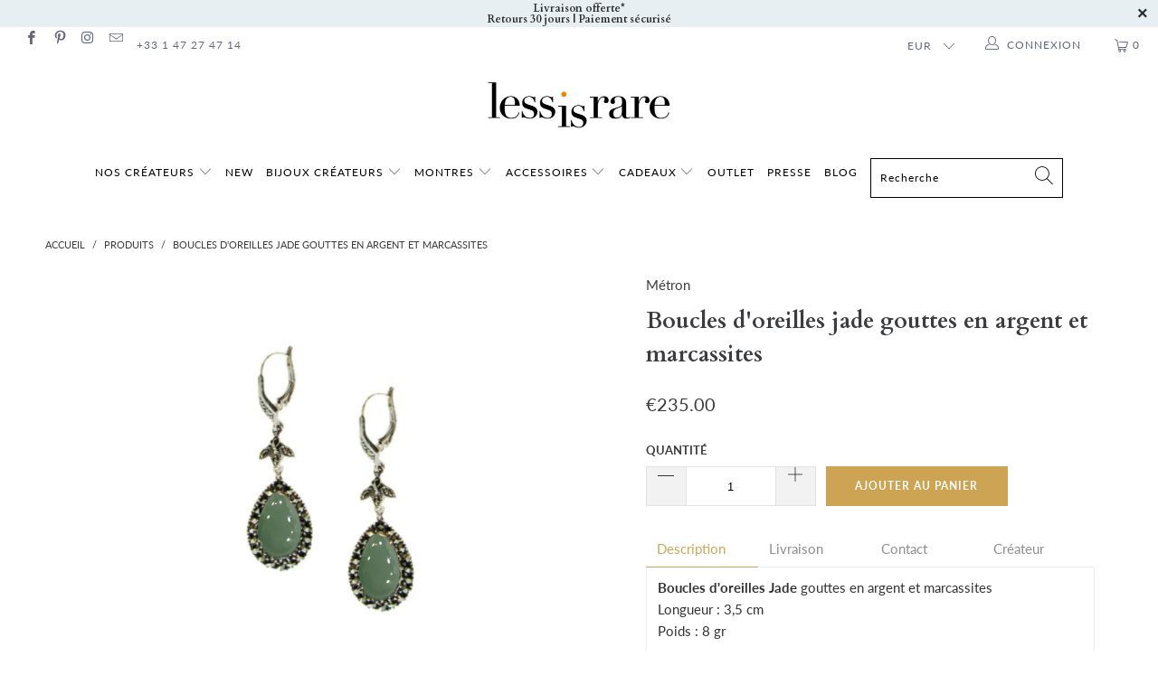

--- FILE ---
content_type: text/html; charset=utf-8
request_url: https://lessisrare.fr/products/boucles-doreilles-jade-gouttes-en-argent-et-marcassites
body_size: 39022
content:
 










<script>
  window.jQuery || document.write('<script src="https://ajax.googleapis.com/ajax/libs/jquery/3.5.1/jquery.min.js" rel="preload"><\/script>')
  const regex = /[a-zA-Z0-9]/;
  function deleteSpecialChars(word){
   let nameRegex = '';
   for (let charIndex = 0; charIndex < word.length; charIndex += 1) {
     const reg = word[charIndex].match(regex);
     if (reg) {
       nameRegex += word[charIndex];
     }
   }
   return nameRegex;
  };
  var id_manufacturer = deleteSpecialChars("métron");
</script>
<script>
    
    
    
function updateCartAttributes(data, callback) {
        var params = {
          type: 'POST',
          url: '/cart/update.js',
          data: data,
          dataType: 'json',
          success: function(cart) {
            if ((typeof callback) === 'function') {
              callback(cart);
            }
          }
        }; 
        jQuery.ajax(params);
      }
      document.addEventListener('DOMContentLoaded', function () {
        updateCartAttributes("attributes[shopimind-cart-id]=100824543919");
      });function getCookie(cname) {
    var name = cname + "=";
    var decodedCookie = decodeURIComponent(document.cookie);
    var ca = decodedCookie.split(';');
    for(var i = 0; i <ca.length; i++) {
        var c = ca[i];
        while (c.charAt(0) == ' ') {
            c = c.substring(1);
        }
        if (c.indexOf(name) == 0) {
            return c.substring(name.length, c.length);
        }
    }
    return "";
}

function createCookie(name,value,days) {
    if (days) {
        var date = new Date();
        date.setTime(date.getTime()+(days*24*60*60*1000)); 
        var expires = "; expires="+date.toGMTString(); 
    }
    else var expires = "";
    document.cookie = name+"="+value+expires+"; path=/"; 
}

var _spmq = {
    "url": document.location.href,"user": null,"id_product": "7500950175989",
    "id_category": "",
    "id_manufacturer": id_manufacturer,
    "spm_ident": "cfBvPg0E",
    "visitor_id": null,"cart": null,
    "id_cart": null};

var spm_script_url = 'https://app-spm.com';

  spm_script_url = "https://app-spm.com";


(function() { 
    var spm = document.createElement('script');
    var visitor_id = getCookie('shopimind_visitor_id');
    var session_id = getCookie('shopimind_session_id');
    _spmq.visitor_id = visitor_id;
    if (!visitor_id) {
      createCookie('shopimind_visitor_id', 20000824423107, 365);
    }
    if (!session_id) {
      createCookie('shopimind_session_id', 3000824467876, '');
    }
    spm.type = 'text/javascript';
    spm.async = true;
    spm.src = spm_script_url+'/app.js?url='+document.location.href+'&id_customer=&id_product=7500950175989&id_category=&id_manufacturer='+ id_manufacturer +'&spm_ident=cfBvPg0E&session_id=' + session_id +'&visitor_id=' + visitor_id;
    var s_spm = document.getElementsByTagName('script')[0];
    s_spm.parentNode.insertBefore(spm, s_spm);
})();
</script> 


 <!DOCTYPE html>
<html lang="fr"> <head> <meta charset="utf-8"> <meta http-equiv="cleartype" content="on"> <meta name="robots" content="index,follow"> <!-- Mobile Specific Metas --> <meta name="HandheldFriendly" content="True"> <meta name="MobileOptimized" content="320"> <meta name="viewport" content="width=device-width,initial-scale=1"> <meta name="theme-color" content="#ffffff"> <title>
      Boucles d&#39;oreilles jade gouttes en argent et marcassites - LESSisRARE</title> <link rel="preconnect dns-prefetch" href="https://fonts.shopifycdn.com" /> <link rel="preconnect dns-prefetch" href="https://cdn.shopify.com" /> <link rel="preconnect dns-prefetch" href="https://v.shopify.com" /> <link rel="preconnect dns-prefetch" href="https://cdn.shopifycloud.com" /> <!-- AWIN MASTERTAG --> <script defer="defer" src="https://www.dwin1.com/17193.js" type="text/javascript"></script> <!-- FIN AWIN MASTERTAG --> <link rel="preconnect dns-prefetch" href="https://productreviews.shopifycdn.com" /> <link rel="stylesheet" href="https://cdnjs.cloudflare.com/ajax/libs/fancybox/3.5.6/jquery.fancybox.css"> <!-- Stylesheets for Turbo 4.1.1 --> <link href="//lessisrare.fr/cdn/shop/t/21/assets/styles.scss.css?v=71486509245617097481765287579" rel="stylesheet" type="text/css" media="all" /> <script>
      window.lazySizesConfig = window.lazySizesConfig || {};

      lazySizesConfig.expand = 300;
      lazySizesConfig.loadHidden = false;

      /*! lazysizes - v4.1.4 */
      !function(a,b){var c=b(a,a.document);a.lazySizes=c,"object"==typeof module&&module.exports&&(module.exports=c)}(window,function(a,b){"use strict";if(b.getElementsByClassName){var c,d,e=b.documentElement,f=a.Date,g=a.HTMLPictureElement,h="addEventListener",i="getAttribute",j=a[h],k=a.setTimeout,l=a.requestAnimationFrame||k,m=a.requestIdleCallback,n=/^picture$/i,o=["load","error","lazyincluded","_lazyloaded"],p={},q=Array.prototype.forEach,r=function(a,b){return p[b]||(p[b]=new RegExp("(\\s|^)"+b+"(\\s|$)")),p[b].test(a[i]("class")||"")&&p[b]},s=function(a,b){r(a,b)||a.setAttribute("class",(a[i]("class")||"").trim()+" "+b)},t=function(a,b){var c;(c=r(a,b))&&a.setAttribute("class",(a[i]("class")||"").replace(c," "))},u=function(a,b,c){var d=c?h:"removeEventListener";c&&u(a,b),o.forEach(function(c){a[d](c,b)})},v=function(a,d,e,f,g){var h=b.createEvent("Event");return e||(e={}),e.instance=c,h.initEvent(d,!f,!g),h.detail=e,a.dispatchEvent(h),h},w=function(b,c){var e;!g&&(e=a.picturefill||d.pf)?(c&&c.src&&!b[i]("srcset")&&b.setAttribute("srcset",c.src),e({reevaluate:!0,elements:[b]})):c&&c.src&&(b.src=c.src)},x=function(a,b){return(getComputedStyle(a,null)||{})[b]},y=function(a,b,c){for(c=c||a.offsetWidth;c<d.minSize&&b&&!a._lazysizesWidth;)c=b.offsetWidth,b=b.parentNode;return c},z=function(){var a,c,d=[],e=[],f=d,g=function(){var b=f;for(f=d.length?e:d,a=!0,c=!1;b.length;)b.shift()();a=!1},h=function(d,e){a&&!e?d.apply(this,arguments):(f.push(d),c||(c=!0,(b.hidden?k:l)(g)))};return h._lsFlush=g,h}(),A=function(a,b){return b?function(){z(a)}:function(){var b=this,c=arguments;z(function(){a.apply(b,c)})}},B=function(a){var b,c=0,e=d.throttleDelay,g=d.ricTimeout,h=function(){b=!1,c=f.now(),a()},i=m&&g>49?function(){m(h,{timeout:g}),g!==d.ricTimeout&&(g=d.ricTimeout)}:A(function(){k(h)},!0);return function(a){var d;(a=a===!0)&&(g=33),b||(b=!0,d=e-(f.now()-c),0>d&&(d=0),a||9>d?i():k(i,d))}},C=function(a){var b,c,d=99,e=function(){b=null,a()},g=function(){var a=f.now()-c;d>a?k(g,d-a):(m||e)(e)};return function(){c=f.now(),b||(b=k(g,d))}};!function(){var b,c={lazyClass:"lazyload",loadedClass:"lazyloaded",loadingClass:"lazyloading",preloadClass:"lazypreload",errorClass:"lazyerror",autosizesClass:"lazyautosizes",srcAttr:"data-src",srcsetAttr:"data-srcset",sizesAttr:"data-sizes",minSize:40,customMedia:{},init:!0,expFactor:1.5,hFac:.8,loadMode:2,loadHidden:!0,ricTimeout:0,throttleDelay:125};d=a.lazySizesConfig||a.lazysizesConfig||{};for(b in c)b in d||(d[b]=c[b]);a.lazySizesConfig=d,k(function(){d.init&&F()})}();var D=function(){var g,l,m,o,p,y,D,F,G,H,I,J,K,L,M=/^img$/i,N=/^iframe$/i,O="onscroll"in a&&!/(gle|ing)bot/.test(navigator.userAgent),P=0,Q=0,R=0,S=-1,T=function(a){R--,a&&a.target&&u(a.target,T),(!a||0>R||!a.target)&&(R=0)},U=function(a,c){var d,f=a,g="hidden"==x(b.body,"visibility")||"hidden"!=x(a.parentNode,"visibility")&&"hidden"!=x(a,"visibility");for(F-=c,I+=c,G-=c,H+=c;g&&(f=f.offsetParent)&&f!=b.body&&f!=e;)g=(x(f,"opacity")||1)>0,g&&"visible"!=x(f,"overflow")&&(d=f.getBoundingClientRect(),g=H>d.left&&G<d.right&&I>d.top-1&&F<d.bottom+1);return g},V=function(){var a,f,h,j,k,m,n,p,q,r=c.elements;if((o=d.loadMode)&&8>R&&(a=r.length)){f=0,S++,null==K&&("expand"in d||(d.expand=e.clientHeight>500&&e.clientWidth>500?500:370),J=d.expand,K=J*d.expFactor),K>Q&&1>R&&S>2&&o>2&&!b.hidden?(Q=K,S=0):Q=o>1&&S>1&&6>R?J:P;for(;a>f;f++)if(r[f]&&!r[f]._lazyRace)if(O)if((p=r[f][i]("data-expand"))&&(m=1*p)||(m=Q),q!==m&&(y=innerWidth+m*L,D=innerHeight+m,n=-1*m,q=m),h=r[f].getBoundingClientRect(),(I=h.bottom)>=n&&(F=h.top)<=D&&(H=h.right)>=n*L&&(G=h.left)<=y&&(I||H||G||F)&&(d.loadHidden||"hidden"!=x(r[f],"visibility"))&&(l&&3>R&&!p&&(3>o||4>S)||U(r[f],m))){if(ba(r[f]),k=!0,R>9)break}else!k&&l&&!j&&4>R&&4>S&&o>2&&(g[0]||d.preloadAfterLoad)&&(g[0]||!p&&(I||H||G||F||"auto"!=r[f][i](d.sizesAttr)))&&(j=g[0]||r[f]);else ba(r[f]);j&&!k&&ba(j)}},W=B(V),X=function(a){s(a.target,d.loadedClass),t(a.target,d.loadingClass),u(a.target,Z),v(a.target,"lazyloaded")},Y=A(X),Z=function(a){Y({target:a.target})},$=function(a,b){try{a.contentWindow.location.replace(b)}catch(c){a.src=b}},_=function(a){var b,c=a[i](d.srcsetAttr);(b=d.customMedia[a[i]("data-media")||a[i]("media")])&&a.setAttribute("media",b),c&&a.setAttribute("srcset",c)},aa=A(function(a,b,c,e,f){var g,h,j,l,o,p;(o=v(a,"lazybeforeunveil",b)).defaultPrevented||(e&&(c?s(a,d.autosizesClass):a.setAttribute("sizes",e)),h=a[i](d.srcsetAttr),g=a[i](d.srcAttr),f&&(j=a.parentNode,l=j&&n.test(j.nodeName||"")),p=b.firesLoad||"src"in a&&(h||g||l),o={target:a},p&&(u(a,T,!0),clearTimeout(m),m=k(T,2500),s(a,d.loadingClass),u(a,Z,!0)),l&&q.call(j.getElementsByTagName("source"),_),h?a.setAttribute("srcset",h):g&&!l&&(N.test(a.nodeName)?$(a,g):a.src=g),f&&(h||l)&&w(a,{src:g})),a._lazyRace&&delete a._lazyRace,t(a,d.lazyClass),z(function(){(!p||a.complete&&a.naturalWidth>1)&&(p?T(o):R--,X(o))},!0)}),ba=function(a){var b,c=M.test(a.nodeName),e=c&&(a[i](d.sizesAttr)||a[i]("sizes")),f="auto"==e;(!f&&l||!c||!a[i]("src")&&!a.srcset||a.complete||r(a,d.errorClass)||!r(a,d.lazyClass))&&(b=v(a,"lazyunveilread").detail,f&&E.updateElem(a,!0,a.offsetWidth),a._lazyRace=!0,R++,aa(a,b,f,e,c))},ca=function(){if(!l){if(f.now()-p<999)return void k(ca,999);var a=C(function(){d.loadMode=3,W()});l=!0,d.loadMode=3,W(),j("scroll",function(){3==d.loadMode&&(d.loadMode=2),a()},!0)}};return{_:function(){p=f.now(),c.elements=b.getElementsByClassName(d.lazyClass),g=b.getElementsByClassName(d.lazyClass+" "+d.preloadClass),L=d.hFac,j("scroll",W,!0),j("resize",W,!0),a.MutationObserver?new MutationObserver(W).observe(e,{childList:!0,subtree:!0,attributes:!0}):(e[h]("DOMNodeInserted",W,!0),e[h]("DOMAttrModified",W,!0),setInterval(W,999)),j("hashchange",W,!0),["focus","mouseover","click","load","transitionend","animationend","webkitAnimationEnd"].forEach(function(a){b[h](a,W,!0)}),/d$|^c/.test(b.readyState)?ca():(j("load",ca),b[h]("DOMContentLoaded",W),k(ca,2e4)),c.elements.length?(V(),z._lsFlush()):W()},checkElems:W,unveil:ba}}(),E=function(){var a,c=A(function(a,b,c,d){var e,f,g;if(a._lazysizesWidth=d,d+="px",a.setAttribute("sizes",d),n.test(b.nodeName||""))for(e=b.getElementsByTagName("source"),f=0,g=e.length;g>f;f++)e[f].setAttribute("sizes",d);c.detail.dataAttr||w(a,c.detail)}),e=function(a,b,d){var e,f=a.parentNode;f&&(d=y(a,f,d),e=v(a,"lazybeforesizes",{width:d,dataAttr:!!b}),e.defaultPrevented||(d=e.detail.width,d&&d!==a._lazysizesWidth&&c(a,f,e,d)))},f=function(){var b,c=a.length;if(c)for(b=0;c>b;b++)e(a[b])},g=C(f);return{_:function(){a=b.getElementsByClassName(d.autosizesClass),j("resize",g)},checkElems:g,updateElem:e}}(),F=function(){F.i||(F.i=!0,E._(),D._())};return c={cfg:d,autoSizer:E,loader:D,init:F,uP:w,aC:s,rC:t,hC:r,fire:v,gW:y,rAF:z}}});

      /*! lazysizes - v4.1.4 */
      !function(a,b){var c=function(){b(a.lazySizes),a.removeEventListener("lazyunveilread",c,!0)};b=b.bind(null,a,a.document),"object"==typeof module&&module.exports?b(require("lazysizes")):a.lazySizes?c():a.addEventListener("lazyunveilread",c,!0)}(window,function(a,b,c){"use strict";function d(){this.ratioElems=b.getElementsByClassName("lazyaspectratio"),this._setupEvents(),this.processImages()}if(a.addEventListener){var e,f,g,h=Array.prototype.forEach,i=/^picture$/i,j="data-aspectratio",k="img["+j+"]",l=function(b){return a.matchMedia?(l=function(a){return!a||(matchMedia(a)||{}).matches})(b):a.Modernizr&&Modernizr.mq?!b||Modernizr.mq(b):!b},m=c.aC,n=c.rC,o=c.cfg;d.prototype={_setupEvents:function(){var a=this,c=function(b){b.naturalWidth<36?a.addAspectRatio(b,!0):a.removeAspectRatio(b,!0)},d=function(){a.processImages()};b.addEventListener("load",function(a){a.target.getAttribute&&a.target.getAttribute(j)&&c(a.target)},!0),addEventListener("resize",function(){var b,d=function(){h.call(a.ratioElems,c)};return function(){clearTimeout(b),b=setTimeout(d,99)}}()),b.addEventListener("DOMContentLoaded",d),addEventListener("load",d)},processImages:function(a){var c,d;a||(a=b),c="length"in a&&!a.nodeName?a:a.querySelectorAll(k);for(d=0;d<c.length;d++)c[d].naturalWidth>36?this.removeAspectRatio(c[d]):this.addAspectRatio(c[d])},getSelectedRatio:function(a){var b,c,d,e,f,g=a.parentNode;if(g&&i.test(g.nodeName||""))for(d=g.getElementsByTagName("source"),b=0,c=d.length;c>b;b++)if(e=d[b].getAttribute("data-media")||d[b].getAttribute("media"),o.customMedia[e]&&(e=o.customMedia[e]),l(e)){f=d[b].getAttribute(j);break}return f||a.getAttribute(j)||""},parseRatio:function(){var a=/^\s*([+\d\.]+)(\s*[\/x]\s*([+\d\.]+))?\s*$/,b={};return function(c){var d;return!b[c]&&(d=c.match(a))&&(d[3]?b[c]=d[1]/d[3]:b[c]=1*d[1]),b[c]}}(),addAspectRatio:function(b,c){var d,e=b.offsetWidth,f=b.offsetHeight;return c||m(b,"lazyaspectratio"),36>e&&0>=f?void((e||f&&a.console)&&console.log("Define width or height of image, so we can calculate the other dimension")):(d=this.getSelectedRatio(b),d=this.parseRatio(d),void(d&&(e?b.style.height=e/d+"px":b.style.width=f*d+"px")))},removeAspectRatio:function(a){n(a,"lazyaspectratio"),a.style.height="",a.style.width="",a.removeAttribute(j)}},f=function(){g=a.jQuery||a.Zepto||a.shoestring||a.$,g&&g.fn&&!g.fn.imageRatio&&g.fn.filter&&g.fn.add&&g.fn.find?g.fn.imageRatio=function(){return e.processImages(this.find(k).add(this.filter(k))),this}:g=!1},f(),setTimeout(f),e=new d,a.imageRatio=e,"object"==typeof module&&module.exports?module.exports=e:"function"==typeof define&&define.amd&&define(e)}});

        /*! lazysizes - v4.1.5 */
        !function(a,b){var c=function(){b(a.lazySizes),a.removeEventListener("lazyunveilread",c,!0)};b=b.bind(null,a,a.document),"object"==typeof module&&module.exports?b(require("lazysizes")):a.lazySizes?c():a.addEventListener("lazyunveilread",c,!0)}(window,function(a,b,c){"use strict";if(a.addEventListener){var d=/\s+/g,e=/\s*\|\s+|\s+\|\s*/g,f=/^(.+?)(?:\s+\[\s*(.+?)\s*\])(?:\s+\[\s*(.+?)\s*\])?$/,g=/^\s*\(*\s*type\s*:\s*(.+?)\s*\)*\s*$/,h=/\(|\)|'/,i={contain:1,cover:1},j=function(a){var b=c.gW(a,a.parentNode);return(!a._lazysizesWidth||b>a._lazysizesWidth)&&(a._lazysizesWidth=b),a._lazysizesWidth},k=function(a){var b;return b=(getComputedStyle(a)||{getPropertyValue:function(){}}).getPropertyValue("background-size"),!i[b]&&i[a.style.backgroundSize]&&(b=a.style.backgroundSize),b},l=function(a,b){if(b){var c=b.match(g);c&&c[1]?a.setAttribute("type",c[1]):a.setAttribute("media",lazySizesConfig.customMedia[b]||b)}},m=function(a,c,g){var h=b.createElement("picture"),i=c.getAttribute(lazySizesConfig.sizesAttr),j=c.getAttribute("data-ratio"),k=c.getAttribute("data-optimumx");c._lazybgset&&c._lazybgset.parentNode==c&&c.removeChild(c._lazybgset),Object.defineProperty(g,"_lazybgset",{value:c,writable:!0}),Object.defineProperty(c,"_lazybgset",{value:h,writable:!0}),a=a.replace(d," ").split(e),h.style.display="none",g.className=lazySizesConfig.lazyClass,1!=a.length||i||(i="auto"),a.forEach(function(a){var c,d=b.createElement("source");i&&"auto"!=i&&d.setAttribute("sizes",i),(c=a.match(f))?(d.setAttribute(lazySizesConfig.srcsetAttr,c[1]),l(d,c[2]),l(d,c[3])):d.setAttribute(lazySizesConfig.srcsetAttr,a),h.appendChild(d)}),i&&(g.setAttribute(lazySizesConfig.sizesAttr,i),c.removeAttribute(lazySizesConfig.sizesAttr),c.removeAttribute("sizes")),k&&g.setAttribute("data-optimumx",k),j&&g.setAttribute("data-ratio",j),h.appendChild(g),c.appendChild(h)},n=function(a){if(a.target._lazybgset){var b=a.target,d=b._lazybgset,e=b.currentSrc||b.src;if(e){var f=c.fire(d,"bgsetproxy",{src:e,useSrc:h.test(e)?JSON.stringify(e):e});f.defaultPrevented||(d.style.backgroundImage="url("+f.detail.useSrc+")")}b._lazybgsetLoading&&(c.fire(d,"_lazyloaded",{},!1,!0),delete b._lazybgsetLoading)}};addEventListener("lazybeforeunveil",function(a){var d,e,f;!a.defaultPrevented&&(d=a.target.getAttribute("data-bgset"))&&(f=a.target,e=b.createElement("img"),e.alt="",e._lazybgsetLoading=!0,a.detail.firesLoad=!0,m(d,f,e),setTimeout(function(){c.loader.unveil(e),c.rAF(function(){c.fire(e,"_lazyloaded",{},!0,!0),e.complete&&n({target:e})})}))}),b.addEventListener("load",n,!0),a.addEventListener("lazybeforesizes",function(a){if(a.detail.instance==c&&a.target._lazybgset&&a.detail.dataAttr){var b=a.target._lazybgset,d=k(b);i[d]&&(a.target._lazysizesParentFit=d,c.rAF(function(){a.target.setAttribute("data-parent-fit",d),a.target._lazysizesParentFit&&delete a.target._lazysizesParentFit}))}},!0),b.documentElement.addEventListener("lazybeforesizes",function(a){!a.defaultPrevented&&a.target._lazybgset&&a.detail.instance==c&&(a.detail.width=j(a.target._lazybgset))})}});</script> <meta name="description" content="Boucles d&#39;oreilles Jade pendantes en argent et marcassites Longueur : 3,5 cm Poids : 8 gr La Marcassite est une pierre minérale, provenant du cristal de pyrite, utilisé pour valoriser une autre pierre, notamment sur des montures en argent. Les marcassites sont taillées de forme ronde ou carrée et serties pour former un pavage qui resplendit comme des petits diamants. Le mot marcassite vient du grec et signifie &quot;feu&quot;. Elle apporte un éclat métallique brillant assez spécifique. La marcassite était très appréciée à l&#39;époque de L&#39;Angleterre Victorienne puis on la retrouve beaucoup dans le style des bijoux des années 20. Elle est encore très utilisée aujourd&#39;hui pour l&#39;ornementation de bijoux en argent à qui elle apporte un aspect bijou ancien mais précieux dans tous les cas. Le mot de LESSisRARE : &quot; Sobres et élégantes, ces boucles d&#39;oreilles ont le charme des bijoux anciens et le graphisme du style Art Déco ! &quot; &amp;nbsp; Livraison 3 à 7 jours Frais de port offerts en France métropolitaine. Pour d’autres modes de livraison, voir notre rubrique Livraison. &amp;nbsp; Vous n&#39;êtes pas satisfait de votre achat ? Il est possible de nous le retourner sous 30 jours. Pour plus d’informations veuillez consulter notre page Essai 30 jours - Retour/Echange/Remboursement." /> <link rel="shortcut icon" type="image/x-icon" href="//lessisrare.fr/cdn/shop/files/favicon-32x32_180x180.png?v=1613527874"> <link rel="apple-touch-icon" href="//lessisrare.fr/cdn/shop/files/favicon-32x32_180x180.png?v=1613527874"/> <link rel="apple-touch-icon" sizes="57x57" href="//lessisrare.fr/cdn/shop/files/favicon-32x32_57x57.png?v=1613527874"/> <link rel="apple-touch-icon" sizes="60x60" href="//lessisrare.fr/cdn/shop/files/favicon-32x32_60x60.png?v=1613527874"/> <link rel="apple-touch-icon" sizes="72x72" href="//lessisrare.fr/cdn/shop/files/favicon-32x32_72x72.png?v=1613527874"/> <link rel="apple-touch-icon" sizes="76x76" href="//lessisrare.fr/cdn/shop/files/favicon-32x32_76x76.png?v=1613527874"/> <link rel="apple-touch-icon" sizes="114x114" href="//lessisrare.fr/cdn/shop/files/favicon-32x32_114x114.png?v=1613527874"/> <link rel="apple-touch-icon" sizes="180x180" href="//lessisrare.fr/cdn/shop/files/favicon-32x32_180x180.png?v=1613527874"/> <link rel="apple-touch-icon" sizes="228x228" href="//lessisrare.fr/cdn/shop/files/favicon-32x32_228x228.png?v=1613527874"/> <link rel="canonical" href="https://lessisrare.fr/products/boucles-doreilles-jade-gouttes-en-argent-et-marcassites" /> <script>window.performance && window.performance.mark && window.performance.mark('shopify.content_for_header.start');</script><meta name="google-site-verification" content="Ma-7iviHlEqfgGPm_X2bMSrDw6Ic-jLsJAIKursuayY">
<meta id="shopify-digital-wallet" name="shopify-digital-wallet" content="/20750213/digital_wallets/dialog">
<meta name="shopify-checkout-api-token" content="4082f94447ce092477b7822186fce4dd">
<meta id="in-context-paypal-metadata" data-shop-id="20750213" data-venmo-supported="false" data-environment="production" data-locale="fr_FR" data-paypal-v4="true" data-currency="EUR">
<link rel="alternate" type="application/json+oembed" href="https://lessisrare.fr/products/boucles-doreilles-jade-gouttes-en-argent-et-marcassites.oembed">
<script async="async" src="/checkouts/internal/preloads.js?locale=fr-FR"></script>
<script id="shopify-features" type="application/json">{"accessToken":"4082f94447ce092477b7822186fce4dd","betas":["rich-media-storefront-analytics"],"domain":"lessisrare.fr","predictiveSearch":true,"shopId":20750213,"locale":"fr"}</script>
<script>var Shopify = Shopify || {};
Shopify.shop = "less-is-rare.myshopify.com";
Shopify.locale = "fr";
Shopify.currency = {"active":"EUR","rate":"1.0"};
Shopify.country = "FR";
Shopify.theme = {"name":"OOTS Support - turbo-4-1-1","id":122025377961,"schema_name":"Turbo","schema_version":"4.1.1","theme_store_id":null,"role":"main"};
Shopify.theme.handle = "null";
Shopify.theme.style = {"id":null,"handle":null};
Shopify.cdnHost = "lessisrare.fr/cdn";
Shopify.routes = Shopify.routes || {};
Shopify.routes.root = "/";</script>
<script type="module">!function(o){(o.Shopify=o.Shopify||{}).modules=!0}(window);</script>
<script>!function(o){function n(){var o=[];function n(){o.push(Array.prototype.slice.apply(arguments))}return n.q=o,n}var t=o.Shopify=o.Shopify||{};t.loadFeatures=n(),t.autoloadFeatures=n()}(window);</script>
<script id="shop-js-analytics" type="application/json">{"pageType":"product"}</script>
<script defer="defer" async type="module" src="//lessisrare.fr/cdn/shopifycloud/shop-js/modules/v2/client.init-shop-cart-sync_Lpn8ZOi5.fr.esm.js"></script>
<script defer="defer" async type="module" src="//lessisrare.fr/cdn/shopifycloud/shop-js/modules/v2/chunk.common_X4Hu3kma.esm.js"></script>
<script defer="defer" async type="module" src="//lessisrare.fr/cdn/shopifycloud/shop-js/modules/v2/chunk.modal_BV0V5IrV.esm.js"></script>
<script type="module">
  await import("//lessisrare.fr/cdn/shopifycloud/shop-js/modules/v2/client.init-shop-cart-sync_Lpn8ZOi5.fr.esm.js");
await import("//lessisrare.fr/cdn/shopifycloud/shop-js/modules/v2/chunk.common_X4Hu3kma.esm.js");
await import("//lessisrare.fr/cdn/shopifycloud/shop-js/modules/v2/chunk.modal_BV0V5IrV.esm.js");

  window.Shopify.SignInWithShop?.initShopCartSync?.({"fedCMEnabled":true,"windoidEnabled":true});

</script>
<script>(function() {
  var isLoaded = false;
  function asyncLoad() {
    if (isLoaded) return;
    isLoaded = true;
    var urls = ["\/\/d1liekpayvooaz.cloudfront.net\/apps\/customizery\/customizery.js?shop=less-is-rare.myshopify.com","https:\/\/gtranslate.io\/shopify\/gtranslate.js?shop=less-is-rare.myshopify.com","https:\/\/maps.boxtal.com\/api\/v2\/maps-shopify\/script.js?shopId=49409\u0026shop=less-is-rare.myshopify.com","https:\/\/d1564fddzjmdj5.cloudfront.net\/initializercolissimo.js?app_name=happycolissimo\u0026cloud=d1564fddzjmdj5.cloudfront.net\u0026shop=less-is-rare.myshopify.com","https:\/\/maps.boxtal.com\/api\/v2\/maps-shopify\/script.js?shopId=49409\u0026shop=less-is-rare.myshopify.com","https:\/\/maps.boxtal.com\/api\/v2\/maps-shopify\/script.js?shopId=49409\u0026shop=less-is-rare.myshopify.com","https:\/\/maps.boxtal.com\/api\/v2\/maps-shopify\/script.js?shopId=49409\u0026shop=less-is-rare.myshopify.com","https:\/\/maps.boxtal.com\/api\/v2\/maps-shopify\/script.js?shopId=49409\u0026shop=less-is-rare.myshopify.com","https:\/\/maps.boxtal.com\/api\/v2\/maps-shopify\/script.js?shopId=49409\u0026shop=less-is-rare.myshopify.com","https:\/\/maps.boxtal.com\/api\/v2\/maps-shopify\/script.js?shopId=49409\u0026shop=less-is-rare.myshopify.com","https:\/\/maps.boxtal.com\/api\/v2\/maps-shopify\/script.js?shopId=49409\u0026shop=less-is-rare.myshopify.com","https:\/\/maps.boxtal.com\/api\/v2\/maps-shopify\/script.js?shopId=49409\u0026shop=less-is-rare.myshopify.com"];
    for (var i = 0; i <urls.length; i++) {
      var s = document.createElement('script');
      s.type = 'text/javascript';
      s.async = true;
      s.src = urls[i];
      var x = document.getElementsByTagName('script')[0];
      x.parentNode.insertBefore(s, x);
    }
  };
  if(window.attachEvent) {
    window.attachEvent('onload', asyncLoad);
  } else {
    window.addEventListener('load', asyncLoad, false);
  }
})();</script>
<script id="__st">var __st={"a":20750213,"offset":3600,"reqid":"fb49b815-7113-40e9-96fd-74f1de0f5cf9-1770079451","pageurl":"lessisrare.fr\/products\/boucles-doreilles-jade-gouttes-en-argent-et-marcassites","u":"d84a03f0aa40","p":"product","rtyp":"product","rid":7500950175989};</script>
<script>window.ShopifyPaypalV4VisibilityTracking = true;</script>
<script id="captcha-bootstrap">!function(){'use strict';const t='contact',e='account',n='new_comment',o=[[t,t],['blogs',n],['comments',n],[t,'customer']],c=[[e,'customer_login'],[e,'guest_login'],[e,'recover_customer_password'],[e,'create_customer']],r=t=>t.map((([t,e])=>`form[action*='/${t}']:not([data-nocaptcha='true']) input[name='form_type'][value='${e}']`)).join(','),a=t=>()=>t?[...document.querySelectorAll(t)].map((t=>t.form)):[];function s(){const t=[...o],e=r(t);return a(e)}const i='password',u='form_key',d=['recaptcha-v3-token','g-recaptcha-response','h-captcha-response',i],f=()=>{try{return window.sessionStorage}catch{return}},m='__shopify_v',_=t=>t.elements[u];function p(t,e,n=!1){try{const o=window.sessionStorage,c=JSON.parse(o.getItem(e)),{data:r}=function(t){const{data:e,action:n}=t;return t[m]||n?{data:e,action:n}:{data:t,action:n}}(c);for(const[e,n]of Object.entries(r))t.elements[e]&&(t.elements[e].value=n);n&&o.removeItem(e)}catch(o){console.error('form repopulation failed',{error:o})}}const l='form_type',E='cptcha';function T(t){t.dataset[E]=!0}const w=window,h=w.document,L='Shopify',v='ce_forms',y='captcha';let A=!1;((t,e)=>{const n=(g='f06e6c50-85a8-45c8-87d0-21a2b65856fe',I='https://cdn.shopify.com/shopifycloud/storefront-forms-hcaptcha/ce_storefront_forms_captcha_hcaptcha.v1.5.2.iife.js',D={infoText:'Protégé par hCaptcha',privacyText:'Confidentialité',termsText:'Conditions'},(t,e,n)=>{const o=w[L][v],c=o.bindForm;if(c)return c(t,g,e,D).then(n);var r;o.q.push([[t,g,e,D],n]),r=I,A||(h.body.append(Object.assign(h.createElement('script'),{id:'captcha-provider',async:!0,src:r})),A=!0)});var g,I,D;w[L]=w[L]||{},w[L][v]=w[L][v]||{},w[L][v].q=[],w[L][y]=w[L][y]||{},w[L][y].protect=function(t,e){n(t,void 0,e),T(t)},Object.freeze(w[L][y]),function(t,e,n,w,h,L){const[v,y,A,g]=function(t,e,n){const i=e?o:[],u=t?c:[],d=[...i,...u],f=r(d),m=r(i),_=r(d.filter((([t,e])=>n.includes(e))));return[a(f),a(m),a(_),s()]}(w,h,L),I=t=>{const e=t.target;return e instanceof HTMLFormElement?e:e&&e.form},D=t=>v().includes(t);t.addEventListener('submit',(t=>{const e=I(t);if(!e)return;const n=D(e)&&!e.dataset.hcaptchaBound&&!e.dataset.recaptchaBound,o=_(e),c=g().includes(e)&&(!o||!o.value);(n||c)&&t.preventDefault(),c&&!n&&(function(t){try{if(!f())return;!function(t){const e=f();if(!e)return;const n=_(t);if(!n)return;const o=n.value;o&&e.removeItem(o)}(t);const e=Array.from(Array(32),(()=>Math.random().toString(36)[2])).join('');!function(t,e){_(t)||t.append(Object.assign(document.createElement('input'),{type:'hidden',name:u})),t.elements[u].value=e}(t,e),function(t,e){const n=f();if(!n)return;const o=[...t.querySelectorAll(`input[type='${i}']`)].map((({name:t})=>t)),c=[...d,...o],r={};for(const[a,s]of new FormData(t).entries())c.includes(a)||(r[a]=s);n.setItem(e,JSON.stringify({[m]:1,action:t.action,data:r}))}(t,e)}catch(e){console.error('failed to persist form',e)}}(e),e.submit())}));const S=(t,e)=>{t&&!t.dataset[E]&&(n(t,e.some((e=>e===t))),T(t))};for(const o of['focusin','change'])t.addEventListener(o,(t=>{const e=I(t);D(e)&&S(e,y())}));const B=e.get('form_key'),M=e.get(l),P=B&&M;t.addEventListener('DOMContentLoaded',(()=>{const t=y();if(P)for(const e of t)e.elements[l].value===M&&p(e,B);[...new Set([...A(),...v().filter((t=>'true'===t.dataset.shopifyCaptcha))])].forEach((e=>S(e,t)))}))}(h,new URLSearchParams(w.location.search),n,t,e,['guest_login'])})(!0,!0)}();</script>
<script integrity="sha256-4kQ18oKyAcykRKYeNunJcIwy7WH5gtpwJnB7kiuLZ1E=" data-source-attribution="shopify.loadfeatures" defer="defer" src="//lessisrare.fr/cdn/shopifycloud/storefront/assets/storefront/load_feature-a0a9edcb.js" crossorigin="anonymous"></script>
<script data-source-attribution="shopify.dynamic_checkout.dynamic.init">var Shopify=Shopify||{};Shopify.PaymentButton=Shopify.PaymentButton||{isStorefrontPortableWallets:!0,init:function(){window.Shopify.PaymentButton.init=function(){};var t=document.createElement("script");t.src="https://lessisrare.fr/cdn/shopifycloud/portable-wallets/latest/portable-wallets.fr.js",t.type="module",document.head.appendChild(t)}};
</script>
<script data-source-attribution="shopify.dynamic_checkout.buyer_consent">
  function portableWalletsHideBuyerConsent(e){var t=document.getElementById("shopify-buyer-consent"),n=document.getElementById("shopify-subscription-policy-button");t&&n&&(t.classList.add("hidden"),t.setAttribute("aria-hidden","true"),n.removeEventListener("click",e))}function portableWalletsShowBuyerConsent(e){var t=document.getElementById("shopify-buyer-consent"),n=document.getElementById("shopify-subscription-policy-button");t&&n&&(t.classList.remove("hidden"),t.removeAttribute("aria-hidden"),n.addEventListener("click",e))}window.Shopify?.PaymentButton&&(window.Shopify.PaymentButton.hideBuyerConsent=portableWalletsHideBuyerConsent,window.Shopify.PaymentButton.showBuyerConsent=portableWalletsShowBuyerConsent);
</script>
<script data-source-attribution="shopify.dynamic_checkout.cart.bootstrap">document.addEventListener("DOMContentLoaded",(function(){function t(){return document.querySelector("shopify-accelerated-checkout-cart, shopify-accelerated-checkout")}if(t())Shopify.PaymentButton.init();else{new MutationObserver((function(e,n){t()&&(Shopify.PaymentButton.init(),n.disconnect())})).observe(document.body,{childList:!0,subtree:!0})}}));
</script>
<link id="shopify-accelerated-checkout-styles" rel="stylesheet" media="screen" href="https://lessisrare.fr/cdn/shopifycloud/portable-wallets/latest/accelerated-checkout-backwards-compat.css" crossorigin="anonymous">
<style id="shopify-accelerated-checkout-cart">
        #shopify-buyer-consent {
  margin-top: 1em;
  display: inline-block;
  width: 100%;
}

#shopify-buyer-consent.hidden {
  display: none;
}

#shopify-subscription-policy-button {
  background: none;
  border: none;
  padding: 0;
  text-decoration: underline;
  font-size: inherit;
  cursor: pointer;
}

#shopify-subscription-policy-button::before {
  box-shadow: none;
}

      </style>

<script>window.performance && window.performance.mark && window.performance.mark(?-mix:\('shopify.content_for_header.end'\);<\/script>) <link href="https://monorail-edge.shopifysvc.com" rel="dns-prefetch">
<script>(function(){if ("sendBeacon" in navigator && "performance" in window) {try {var session_token_from_headers = performance.getEntriesByType('navigation')[0].serverTiming.find(x => x.name == '_s').description;} catch {var session_token_from_headers = undefined;}var session_cookie_matches = document.cookie.match(/_shopify_s=([^;]*)/);var session_token_from_cookie = session_cookie_matches && session_cookie_matches.length === 2 ? session_cookie_matches[1] : "";var session_token = session_token_from_headers || session_token_from_cookie || "";function handle_abandonment_event(e) {var entries = performance.getEntries().filter(function(entry) {return /monorail-edge.shopifysvc.com/.test(entry.name);});if (!window.abandonment_tracked && entries.length === 0) {window.abandonment_tracked = true;var currentMs = Date.now();var navigation_start = performance.timing.navigationStart;var payload = {shop_id: 20750213,url: window.location.href,navigation_start,duration: currentMs - navigation_start,session_token,page_type: "product"};window.navigator.sendBeacon("https://monorail-edge.shopifysvc.com/v1/produce", JSON.stringify({schema_id: "online_store_buyer_site_abandonment/1.1",payload: payload,metadata: {event_created_at_ms: currentMs,event_sent_at_ms: currentMs}}));}}window.addEventListener('pagehide', handle_abandonment_event);}}());</script>
<script id="web-pixels-manager-setup">(function e(e,d,r,n,o){if(void 0===o&&(o={}),!Boolean(null===(a=null===(i=window.Shopify)||void 0===i?void 0:i.analytics)||void 0===a?void 0:a.replayQueue)){var i,a;window.Shopify=window.Shopify||{};var t=window.Shopify;t.analytics=t.analytics||{};var s=t.analytics;s.replayQueue=[],s.publish=function(e,d,r){return s.replayQueue.push([e,d,r]),!0};try{self.performance.mark("wpm:start")}catch(e){}var l=function(){var e={modern:/Edge?\/(1{2}[4-9]|1[2-9]\d|[2-9]\d{2}|\d{4,})\.\d+(\.\d+|)|Firefox\/(1{2}[4-9]|1[2-9]\d|[2-9]\d{2}|\d{4,})\.\d+(\.\d+|)|Chrom(ium|e)\/(9{2}|\d{3,})\.\d+(\.\d+|)|(Maci|X1{2}).+ Version\/(15\.\d+|(1[6-9]|[2-9]\d|\d{3,})\.\d+)([,.]\d+|)( \(\w+\)|)( Mobile\/\w+|) Safari\/|Chrome.+OPR\/(9{2}|\d{3,})\.\d+\.\d+|(CPU[ +]OS|iPhone[ +]OS|CPU[ +]iPhone|CPU IPhone OS|CPU iPad OS)[ +]+(15[._]\d+|(1[6-9]|[2-9]\d|\d{3,})[._]\d+)([._]\d+|)|Android:?[ /-](13[3-9]|1[4-9]\d|[2-9]\d{2}|\d{4,})(\.\d+|)(\.\d+|)|Android.+Firefox\/(13[5-9]|1[4-9]\d|[2-9]\d{2}|\d{4,})\.\d+(\.\d+|)|Android.+Chrom(ium|e)\/(13[3-9]|1[4-9]\d|[2-9]\d{2}|\d{4,})\.\d+(\.\d+|)|SamsungBrowser\/([2-9]\d|\d{3,})\.\d+/,legacy:/Edge?\/(1[6-9]|[2-9]\d|\d{3,})\.\d+(\.\d+|)|Firefox\/(5[4-9]|[6-9]\d|\d{3,})\.\d+(\.\d+|)|Chrom(ium|e)\/(5[1-9]|[6-9]\d|\d{3,})\.\d+(\.\d+|)([\d.]+$|.*Safari\/(?![\d.]+ Edge\/[\d.]+$))|(Maci|X1{2}).+ Version\/(10\.\d+|(1[1-9]|[2-9]\d|\d{3,})\.\d+)([,.]\d+|)( \(\w+\)|)( Mobile\/\w+|) Safari\/|Chrome.+OPR\/(3[89]|[4-9]\d|\d{3,})\.\d+\.\d+|(CPU[ +]OS|iPhone[ +]OS|CPU[ +]iPhone|CPU IPhone OS|CPU iPad OS)[ +]+(10[._]\d+|(1[1-9]|[2-9]\d|\d{3,})[._]\d+)([._]\d+|)|Android:?[ /-](13[3-9]|1[4-9]\d|[2-9]\d{2}|\d{4,})(\.\d+|)(\.\d+|)|Mobile Safari.+OPR\/([89]\d|\d{3,})\.\d+\.\d+|Android.+Firefox\/(13[5-9]|1[4-9]\d|[2-9]\d{2}|\d{4,})\.\d+(\.\d+|)|Android.+Chrom(ium|e)\/(13[3-9]|1[4-9]\d|[2-9]\d{2}|\d{4,})\.\d+(\.\d+|)|Android.+(UC? ?Browser|UCWEB|U3)[ /]?(15\.([5-9]|\d{2,})|(1[6-9]|[2-9]\d|\d{3,})\.\d+)\.\d+|SamsungBrowser\/(5\.\d+|([6-9]|\d{2,})\.\d+)|Android.+MQ{2}Browser\/(14(\.(9|\d{2,})|)|(1[5-9]|[2-9]\d|\d{3,})(\.\d+|))(\.\d+|)|K[Aa][Ii]OS\/(3\.\d+|([4-9]|\d{2,})\.\d+)(\.\d+|)/},d=e.modern,r=e.legacy,n=navigator.userAgent;return n.match(d)?"modern":n.match(r)?"legacy":"unknown"}(),u="modern"===l?"modern":"legacy",c=(null!=n?n:{modern:"",legacy:""})[u],f=function(e){return[e.baseUrl,"/wpm","/b",e.hashVersion,"modern"===e.buildTarget?"m":"l",".js"].join("")}({baseUrl:d,hashVersion:r,buildTarget:u}),m=function(e){var d=e.version,r=e.bundleTarget,n=e.surface,o=e.pageUrl,i=e.monorailEndpoint;return{emit:function(e){var a=e.status,t=e.errorMsg,s=(new Date).getTime(),l=JSON.stringify({metadata:{event_sent_at_ms:s},events:[{schema_id:"web_pixels_manager_load/3.1",payload:{version:d,bundle_target:r,page_url:o,status:a,surface:n,error_msg:t},metadata:{event_created_at_ms:s}}]});if(!i)return console&&console.warn&&console.warn("[Web Pixels Manager] No Monorail endpoint provided, skipping logging."),!1;try{return self.navigator.sendBeacon.bind(self.navigator)(i,l)}catch(e){}var u=new XMLHttpRequest;try{return u.open("POST",i,!0),u.setRequestHeader("Content-Type","text/plain"),u.send(l),!0}catch(e){return console&&console.warn&&console.warn("[Web Pixels Manager] Got an unhandled error while logging to Monorail."),!1}}}}({version:r,bundleTarget:l,surface:e.surface,pageUrl:self.location.href,monorailEndpoint:e.monorailEndpoint});try{o.browserTarget=l,function(e){var d=e.src,r=e.async,n=void 0===r||r,o=e.onload,i=e.onerror,a=e.sri,t=e.scriptDataAttributes,s=void 0===t?{}:t,l=document.createElement("script"),u=document.querySelector("head"),c=document.querySelector("body");if(l.async=n,l.src=d,a&&(l.integrity=a,l.crossOrigin="anonymous"),s)for(var f in s)if(Object.prototype.hasOwnProperty.call(s,f))try{l.dataset[f]=s[f]}catch(e){}if(o&&l.addEventListener("load",o),i&&l.addEventListener("error",i),u)u.appendChild(l);else{if(!c)throw new Error("Did not find a head or body element to append the script");c.appendChild(l)}}({src:f,async:!0,onload:function(){if(!function(){var e,d;return Boolean(null===(d=null===(e=window.Shopify)||void 0===e?void 0:e.analytics)||void 0===d?void 0:d.initialized)}()){var d=window.webPixelsManager.init(e)||void 0;if(d){var r=window.Shopify.analytics;r.replayQueue.forEach((function(e){var r=e[0],n=e[1],o=e[2];d.publishCustomEvent(r,n,o)})),r.replayQueue=[],r.publish=d.publishCustomEvent,r.visitor=d.visitor,r.initialized=!0}}},onerror:function(){return m.emit({status:"failed",errorMsg:"".concat(f," has failed to load")})},sri:function(e){var d=/^sha384-[A-Za-z0-9+/=]+$/;return"string"==typeof e&&d.test(e)}(c)?c:"",scriptDataAttributes:o}),m.emit({status:"loading"})}catch(e){m.emit({status:"failed",errorMsg:(null==e?void 0:e.message)||"Unknown error"})}}})({shopId: 20750213,storefrontBaseUrl: "https://lessisrare.fr",extensionsBaseUrl: "https://extensions.shopifycdn.com/cdn/shopifycloud/web-pixels-manager",monorailEndpoint: "https://monorail-edge.shopifysvc.com/unstable/produce_batch",surface: "storefront-renderer",enabledBetaFlags: ["2dca8a86"],webPixelsConfigList: [{"id":"1150845274","configuration":"{\"config\":\"{\\\"pixel_id\\\":\\\"GT-TQV8RNK\\\",\\\"target_country\\\":\\\"FR\\\",\\\"gtag_events\\\":[{\\\"type\\\":\\\"purchase\\\",\\\"action_label\\\":\\\"MC-QM7QY8RVB1\\\"},{\\\"type\\\":\\\"page_view\\\",\\\"action_label\\\":\\\"MC-QM7QY8RVB1\\\"},{\\\"type\\\":\\\"view_item\\\",\\\"action_label\\\":\\\"MC-QM7QY8RVB1\\\"}],\\\"enable_monitoring_mode\\\":false}\"}","eventPayloadVersion":"v1","runtimeContext":"OPEN","scriptVersion":"b2a88bafab3e21179ed38636efcd8a93","type":"APP","apiClientId":1780363,"privacyPurposes":[],"dataSharingAdjustments":{"protectedCustomerApprovalScopes":["read_customer_address","read_customer_email","read_customer_name","read_customer_personal_data","read_customer_phone"]}},{"id":"344490330","configuration":"{\"pixel_id\":\"1704437239661206\",\"pixel_type\":\"facebook_pixel\",\"metaapp_system_user_token\":\"-\"}","eventPayloadVersion":"v1","runtimeContext":"OPEN","scriptVersion":"ca16bc87fe92b6042fbaa3acc2fbdaa6","type":"APP","apiClientId":2329312,"privacyPurposes":["ANALYTICS","MARKETING","SALE_OF_DATA"],"dataSharingAdjustments":{"protectedCustomerApprovalScopes":["read_customer_address","read_customer_email","read_customer_name","read_customer_personal_data","read_customer_phone"]}},{"id":"162759002","eventPayloadVersion":"v1","runtimeContext":"LAX","scriptVersion":"1","type":"CUSTOM","privacyPurposes":["MARKETING"],"name":"Meta pixel (migrated)"},{"id":"179732826","eventPayloadVersion":"v1","runtimeContext":"LAX","scriptVersion":"1","type":"CUSTOM","privacyPurposes":["ANALYTICS"],"name":"Google Analytics tag (migrated)"},{"id":"shopify-app-pixel","configuration":"{}","eventPayloadVersion":"v1","runtimeContext":"STRICT","scriptVersion":"0450","apiClientId":"shopify-pixel","type":"APP","privacyPurposes":["ANALYTICS","MARKETING"]},{"id":"shopify-custom-pixel","eventPayloadVersion":"v1","runtimeContext":"LAX","scriptVersion":"0450","apiClientId":"shopify-pixel","type":"CUSTOM","privacyPurposes":["ANALYTICS","MARKETING"]}],isMerchantRequest: false,initData: {"shop":{"name":"LESSisRARE","paymentSettings":{"currencyCode":"EUR"},"myshopifyDomain":"less-is-rare.myshopify.com","countryCode":"FR","storefrontUrl":"https:\/\/lessisrare.fr"},"customer":null,"cart":null,"checkout":null,"productVariants":[{"price":{"amount":235.0,"currencyCode":"EUR"},"product":{"title":"Boucles d'oreilles jade gouttes en argent et marcassites","vendor":"Métron","id":"7500950175989","untranslatedTitle":"Boucles d'oreilles jade gouttes en argent et marcassites","url":"\/products\/boucles-doreilles-jade-gouttes-en-argent-et-marcassites","type":"Boucles d'oreilles"},"id":"42209199620341","image":{"src":"\/\/lessisrare.fr\/cdn\/shop\/products\/Boucles-oreilles-gouttes-jade_deae9795-b829-4d58-b96e-0018d750394c.jpg?v=1640196787"},"sku":"5276244","title":"Default Title","untranslatedTitle":"Default Title"}],"purchasingCompany":null},},"https://lessisrare.fr/cdn","3918e4e0wbf3ac3cepc5707306mb02b36c6",{"modern":"","legacy":""},{"shopId":"20750213","storefrontBaseUrl":"https:\/\/lessisrare.fr","extensionBaseUrl":"https:\/\/extensions.shopifycdn.com\/cdn\/shopifycloud\/web-pixels-manager","surface":"storefront-renderer","enabledBetaFlags":"[\"2dca8a86\"]","isMerchantRequest":"false","hashVersion":"3918e4e0wbf3ac3cepc5707306mb02b36c6","publish":"custom","events":"[[\"page_viewed\",{}],[\"product_viewed\",{\"productVariant\":{\"price\":{\"amount\":235.0,\"currencyCode\":\"EUR\"},\"product\":{\"title\":\"Boucles d'oreilles jade gouttes en argent et marcassites\",\"vendor\":\"Métron\",\"id\":\"7500950175989\",\"untranslatedTitle\":\"Boucles d'oreilles jade gouttes en argent et marcassites\",\"url\":\"\/products\/boucles-doreilles-jade-gouttes-en-argent-et-marcassites\",\"type\":\"Boucles d'oreilles\"},\"id\":\"42209199620341\",\"image\":{\"src\":\"\/\/lessisrare.fr\/cdn\/shop\/products\/Boucles-oreilles-gouttes-jade_deae9795-b829-4d58-b96e-0018d750394c.jpg?v=1640196787\"},\"sku\":\"5276244\",\"title\":\"Default Title\",\"untranslatedTitle\":\"Default Title\"}}]]"});</script><script>
  window.ShopifyAnalytics = window.ShopifyAnalytics || {};
  window.ShopifyAnalytics.meta = window.ShopifyAnalytics.meta || {};
  window.ShopifyAnalytics.meta.currency = 'EUR';
  var meta = {"product":{"id":7500950175989,"gid":"gid:\/\/shopify\/Product\/7500950175989","vendor":"Métron","type":"Boucles d'oreilles","handle":"boucles-doreilles-jade-gouttes-en-argent-et-marcassites","variants":[{"id":42209199620341,"price":23500,"name":"Boucles d'oreilles jade gouttes en argent et marcassites","public_title":null,"sku":"5276244"}],"remote":false},"page":{"pageType":"product","resourceType":"product","resourceId":7500950175989,"requestId":"fb49b815-7113-40e9-96fd-74f1de0f5cf9-1770079451"}};
  for (var attr in meta) {
    window.ShopifyAnalytics.meta[attr] = meta[attr];
  }
</script>
<script class="analytics">
  (function () {
    var customDocumentWrite = function(content) {
      var jquery = null;

      if (window.jQuery) {
        jquery = window.jQuery;
      } else if (window.Checkout && window.Checkout.$) {
        jquery = window.Checkout.$;
      }

      if (jquery) {
        jquery('body').append(content);
      }
    };

    var hasLoggedConversion = function(token) {
      if (token) {
        return document.cookie.indexOf('loggedConversion=' + token) !== -1;
      }
      return false;
    }

    var setCookieIfConversion = function(token) {
      if (token) {
        var twoMonthsFromNow = new Date(Date.now());
        twoMonthsFromNow.setMonth(twoMonthsFromNow.getMonth() + 2);

        document.cookie = 'loggedConversion=' + token + '; expires=' + twoMonthsFromNow;
      }
    }

    var trekkie = window.ShopifyAnalytics.lib = window.trekkie = window.trekkie || [];
    if (trekkie.integrations) {
      return;
    }
    trekkie.methods = [
      'identify',
      'page',
      'ready',
      'track',
      'trackForm',
      'trackLink'
    ];
    trekkie.factory = function(method) {
      return function() {
        var args = Array.prototype.slice.call(arguments);
        args.unshift(method);
        trekkie.push(args);
        return trekkie;
      };
    };
    for (var i = 0; i < trekkie.methods.length; i++) {
      var key = trekkie.methods[i];
      trekkie[key] = trekkie.factory(key);
    }
    trekkie.load = function(config) {
      trekkie.config = config || {};
      trekkie.config.initialDocumentCookie = document.cookie;
      var first = document.getElementsByTagName('script')[0];
      var script = document.createElement('script');
      script.type = 'text/javascript';
      script.onerror = function(e) {
        var scriptFallback = document.createElement('script');
        scriptFallback.type = 'text/javascript';
        scriptFallback.onerror = function(error) {
                var Monorail = {
      produce: function produce(monorailDomain, schemaId, payload) {
        var currentMs = new Date().getTime();
        var event = {
          schema_id: schemaId,
          payload: payload,
          metadata: {
            event_created_at_ms: currentMs,
            event_sent_at_ms: currentMs
          }
        };
        return Monorail.sendRequest("https://" + monorailDomain + "/v1/produce", JSON.stringify(event));
      },
      sendRequest: function sendRequest(endpointUrl, payload) {
        // Try the sendBeacon API
        if (window && window.navigator && typeof window.navigator.sendBeacon === 'function' && typeof window.Blob === 'function' && !Monorail.isIos12()) {
          var blobData = new window.Blob([payload], {
            type: 'text/plain'
          });

          if (window.navigator.sendBeacon(endpointUrl, blobData)) {
            return true;
          } // sendBeacon was not successful

        } // XHR beacon

        var xhr = new XMLHttpRequest();

        try {
          xhr.open('POST', endpointUrl);
          xhr.setRequestHeader('Content-Type', 'text/plain');
          xhr.send(payload);
        } catch (e) {
          console.log(e);
        }

        return false;
      },
      isIos12: function isIos12() {
        return window.navigator.userAgent.lastIndexOf('iPhone; CPU iPhone OS 12_') !== -1 || window.navigator.userAgent.lastIndexOf('iPad; CPU OS 12_') !== -1;
      }
    };
    Monorail.produce('monorail-edge.shopifysvc.com',
      'trekkie_storefront_load_errors/1.1',
      {shop_id: 20750213,
      theme_id: 122025377961,
      app_name: "storefront",
      context_url: window.location.href,
      source_url: "//lessisrare.fr/cdn/s/trekkie.storefront.79098466c851f41c92951ae7d219bd75d823e9dd.min.js"});

        };
        scriptFallback.async = true;
        scriptFallback.src = '//lessisrare.fr/cdn/s/trekkie.storefront.79098466c851f41c92951ae7d219bd75d823e9dd.min.js';
        first.parentNode.insertBefore(scriptFallback, first);
      };
      script.async = true;
      script.src = '//lessisrare.fr/cdn/s/trekkie.storefront.79098466c851f41c92951ae7d219bd75d823e9dd.min.js';
      first.parentNode.insertBefore(script, first);
    };
    trekkie.load(
      {"Trekkie":{"appName":"storefront","development":false,"defaultAttributes":{"shopId":20750213,"isMerchantRequest":null,"themeId":122025377961,"themeCityHash":"12608932853866290602","contentLanguage":"fr","currency":"EUR","eventMetadataId":"30042565-d3cf-440d-9bb2-c7a5278072e4"},"isServerSideCookieWritingEnabled":true,"monorailRegion":"shop_domain","enabledBetaFlags":["65f19447","b5387b81"]},"Session Attribution":{},"S2S":{"facebookCapiEnabled":true,"source":"trekkie-storefront-renderer","apiClientId":580111}}
    );

    var loaded = false;
    trekkie.ready(function() {
      if (loaded) return;
      loaded = true;

      window.ShopifyAnalytics.lib = window.trekkie;

      var originalDocumentWrite = document.write;
      document.write = customDocumentWrite;
      try { window.ShopifyAnalytics.merchantGoogleAnalytics.call(this); } catch(error) {};
      document.write = originalDocumentWrite;

      window.ShopifyAnalytics.lib.page(null,{"pageType":"product","resourceType":"product","resourceId":7500950175989,"requestId":"fb49b815-7113-40e9-96fd-74f1de0f5cf9-1770079451","shopifyEmitted":true});

      var match = window.location.pathname.match(/checkouts\/(.+)\/(thank_you|post_purchase)/)
      var token = match? match[1]: undefined;
      if (!hasLoggedConversion(token)) {
        setCookieIfConversion(token);
        window.ShopifyAnalytics.lib.track("Viewed Product",{"currency":"EUR","variantId":42209199620341,"productId":7500950175989,"productGid":"gid:\/\/shopify\/Product\/7500950175989","name":"Boucles d'oreilles jade gouttes en argent et marcassites","price":"235.00","sku":"5276244","brand":"Métron","variant":null,"category":"Boucles d'oreilles","nonInteraction":true,"remote":false},undefined,undefined,{"shopifyEmitted":true});
      window.ShopifyAnalytics.lib.track("monorail:\/\/trekkie_storefront_viewed_product\/1.1",{"currency":"EUR","variantId":42209199620341,"productId":7500950175989,"productGid":"gid:\/\/shopify\/Product\/7500950175989","name":"Boucles d'oreilles jade gouttes en argent et marcassites","price":"235.00","sku":"5276244","brand":"Métron","variant":null,"category":"Boucles d'oreilles","nonInteraction":true,"remote":false,"referer":"https:\/\/lessisrare.fr\/products\/boucles-doreilles-jade-gouttes-en-argent-et-marcassites"});
      }
    });


        var eventsListenerScript = document.createElement('script');
        eventsListenerScript.async = true;
        eventsListenerScript.src = "//lessisrare.fr/cdn/shopifycloud/storefront/assets/shop_events_listener-3da45d37.js";
        document.getElementsByTagName('head')[0].appendChild(eventsListenerScript);

})();</script>
  <script>
  if (!window.ga || (window.ga && typeof window.ga !== 'function')) {
    window.ga = function ga() {
      (window.ga.q = window.ga.q || []).push(arguments);
      if (window.Shopify && window.Shopify.analytics && typeof window.Shopify.analytics.publish === 'function') {
        window.Shopify.analytics.publish("ga_stub_called", {}, {sendTo: "google_osp_migration"});
      }
      console.error("Shopify's Google Analytics stub called with:", Array.from(arguments), "\nSee https://help.shopify.com/manual/promoting-marketing/pixels/pixel-migration#google for more information.");
    };
    if (window.Shopify && window.Shopify.analytics && typeof window.Shopify.analytics.publish === 'function') {
      window.Shopify.analytics.publish("ga_stub_initialized", {}, {sendTo: "google_osp_migration"});
    }
  }
</script>
<script
  defer
  src="https://lessisrare.fr/cdn/shopifycloud/perf-kit/shopify-perf-kit-3.1.0.min.js"
  data-application="storefront-renderer"
  data-shop-id="20750213"
  data-render-region="gcp-us-east1"
  data-page-type="product"
  data-theme-instance-id="122025377961"
  data-theme-name="Turbo"
  data-theme-version="4.1.1"
  data-monorail-region="shop_domain"
  data-resource-timing-sampling-rate="10"
  data-shs="true"
  data-shs-beacon="true"
  data-shs-export-with-fetch="true"
  data-shs-logs-sample-rate="1"
  data-shs-beacon-endpoint="https://lessisrare.fr/api/collect"
></script>


    

<meta name="author" content="LESSisRARE">
<meta property="og:url" content="https://lessisrare.fr/products/boucles-doreilles-jade-gouttes-en-argent-et-marcassites">
<meta property="og:site_name" content="LESSisRARE"> <meta property="og:type" content="product"> <meta property="og:title" content="Boucles d&#39;oreilles jade gouttes en argent et marcassites"> <meta property="og:image" content="https://lessisrare.fr/cdn/shop/products/Boucles-oreilles-gouttes-jade_deae9795-b829-4d58-b96e-0018d750394c_600x.jpg?v=1640196787"> <meta property="og:image:secure_url" content="https://lessisrare.fr/cdn/shop/products/Boucles-oreilles-gouttes-jade_deae9795-b829-4d58-b96e-0018d750394c_600x.jpg?v=1640196787"> <meta property="og:price:amount" content="235.00"> <meta property="og:price:currency" content="EUR"> <meta property="og:description" content="Boucles d&#39;oreilles Jade pendantes en argent et marcassites Longueur : 3,5 cm Poids : 8 gr La Marcassite est une pierre minérale, provenant du cristal de pyrite, utilisé pour valoriser une autre pierre, notamment sur des montures en argent. Les marcassites sont taillées de forme ronde ou carrée et serties pour former un pavage qui resplendit comme des petits diamants. Le mot marcassite vient du grec et signifie &quot;feu&quot;. Elle apporte un éclat métallique brillant assez spécifique. La marcassite était très appréciée à l&#39;époque de L&#39;Angleterre Victorienne puis on la retrouve beaucoup dans le style des bijoux des années 20. Elle est encore très utilisée aujourd&#39;hui pour l&#39;ornementation de bijoux en argent à qui elle apporte un aspect bijou ancien mais précieux dans tous les cas. Le mot de LESSisRARE : &quot; Sobres et élégantes, ces boucles d&#39;oreilles ont le charme des bijoux anciens et le graphisme du style Art Déco ! &quot; &amp;nbsp; Livraison 3 à 7 jours Frais de port offerts en France métropolitaine. Pour d’autres modes de livraison, voir notre rubrique Livraison. &amp;nbsp; Vous n&#39;êtes pas satisfait de votre achat ? Il est possible de nous le retourner sous 30 jours. Pour plus d’informations veuillez consulter notre page Essai 30 jours - Retour/Echange/Remboursement.">




<meta name="twitter:card" content="summary"> <meta name="twitter:title" content="Boucles d'oreilles jade gouttes en argent et marcassites"> <meta name="twitter:description" content="Description Boucles d&#39;oreilles Jade gouttes en argent et marcassites Longueur : 3,5 cm Poids : 8 gr La Marcassite est une pierre minérale, provenant du cristal de pyrite, utilisé pour valoriser une autre pierre, notamment sur des montures en argent. Les marcassites sont taillées de forme ronde ou carrée et serties pour former un pavage qui resplendit comme des petits diamants. Le mot marcassite vient du grec et signifie &quot;feu&quot;. Elle apporte un éclat métallique brillant assez spécifique. La marcassite était très appréciée à l&#39;époque de L&#39;Angleterre Victorienne puis on la retrouve beaucoup dans le style des bijoux des années 20. Elle est encore très utilisée aujourd&#39;hui pour l&#39;ornementation de bijoux en argent à qui elle apporte un aspect bijou ancien mais précieux dans tous les cas. Le mot de LESSisRARE : &quot; Sobres et élégantes, ces boucles d&#39;oreilles ont"> <meta name="twitter:image" content="https://lessisrare.fr/cdn/shop/products/Boucles-oreilles-gouttes-jade_deae9795-b829-4d58-b96e-0018d750394c_240x.jpg?v=1640196787"> <meta name="twitter:image:width" content="240"> <meta name="twitter:image:height" content="240"> <noscript> <style>
      .product_section .product_form {
        opacity: 1;
      }

      .multi_select,
      form .select {
        display: block !important;
      }

      .image-element__wrap {
        display: none;
      }</style></noscript> <!-- BeginWishyAddon --><script>  Shopify.wishy_btn_settings = {"button_setting":".collection-listing .product-block{position: relative;} \r\n","btn_append":"before","btn_display":"block","btn_width":"auto","btn_margin_top":5,"btn_margin_left":5,"btn_margin_right":5,"btn_margin_bottom":5,"btn_margin_unit":"px","btn_placer_element":null,"btn_background_color":"#ffffff","btn_border_color":"#ffffff","btn_border_width":1,"btn_text":"♡ Ajouter à ma wishlist ","btn_color":"#1b1b1b","remove_btn_background_color":"#c1c6d0","remove_btn_border_color":"#c1c6d0","remove_btn_border_width":1,"remove_btn_color":"#000000","new_theme_published_at":"2021-04-18T17:12:00.623Z","installed":true,"heart_icon_margin_right":15,"heart_icon_margin_bottom":15,"heart_icon_location":"bottom-left","heart_icon_margin_top":15,"heart_icon_margin_left":15,"setting_force_login":false,"heart_icon_url_match":"","heart_icon_enabled":false,"status":"alive","spf_record":null,"floating_favorites_enabled":false,"floating_favorites_location":"right","floating_favorites_margin_top":50,"floating_favorites_url_match":"","floating_favorites_background_color":"#ffffff","floating_favorites_border_color":"#b9b9b9","floating_favorites_border_width":1,"floating_favorites_text":"♥ Favorites","floating_favorites_color":"#1b1b1b","heart_icon_type":"default","heart_icon_typedefault_background_color":"#d9d9d9","heart_icon_typedefault_border_color":"#ffffff","heart_icon_typedefault_border_width":2,"heart_icon_typedefault_icon_color":"#ffffff","heart_icon_show_count":false,"heart_icon_typecustom_image_url":"https://cc-swim.herokuapp.com/wishlist.png","btn_text_size":"10.0","locale":"en","shop_star_rating":null,"shop_star_feedback":null,"heart_icon_collection_before_add_color":"#e5e5e5","heart_icon_collection_after_add_color":"#606060","login_link_bg_color":"#838383","login_link_text_color":"#ffffff","btn_remove_bg_color":"#ffffff","btn_remove_border_color":"#b9b9b9","btn_remove_border_width":0,"btn_remove_text":"♡ Retirer de ma wishlist","btn_remove_color":"#1b1b1b","btn_remove_text_size":"10.0","open_wishlist_after_add_to_wishlist":false,"wishlist_header_text":"Veuillez vous connecter pour ajouter cet article à votre wishlist","theme_name_from_schema":"Turbo","subscribed_at":null,"wizard_completed_at":"2018-09-06T11:07:22.183Z","plan":"free","discount":"0.5","launchpoint_wishlist_icon_in_header_enabled":false,"launchpoint_heart_icon_in_collections_enabled":false};  Shopify.wishy_button_css_json = ".collection-listing .product-block{position: relative;} \r\n";    Shopify.wishy_customer_email = "" ;</script><!-- EndWishyAddon -->
<body class="product"
    data-money-format="€{{amount}}" data-shop-url="https://lessisrare.fr"> <div id="shopify-section-header" class="shopify-section header-section">


<header id="header" class="mobile_nav-fixed--true"> <div class="promo_banner"> <div class="promo_banner__content"> <p>Livraison offerte* <br/>Retours 30 jours | Paiement sécurisé</p></div> <div class="promo_banner-close"></div></div> <div class="top_bar clearfix"> <a class="mobile_nav dropdown_link" data-dropdown-rel="menu" data-no-instant="true"> <div> <span></span> <span></span> <span></span> <span></span></div> <span class="menu_title">Menu</span></a> <a href="https://lessisrare.fr" title="LESSisRARE" class="mobile_logo logo"> <img src="//lessisrare.fr/cdn/shop/files/logo_3_shopify_410x.jpg?v=1613526241" alt="LESSisRARE" /></a> <div class="top_bar--right"> <a href="/search" class="icon-search dropdown_link" title="Recherche" data-dropdown-rel="search"></a> <div class="cart_container"> <a href="/cart" class="icon-cart mini_cart dropdown_link" title="Panier" data-no-instant> <span class="cart_count">0</span></a></div></div></div> <div class="dropdown_container center" data-dropdown="search"> <div class="dropdown"> <form action="/search" class="header_search_form"> <span class="icon-search search-submit"></span> <input type="text" name="q" placeholder="Recherche" autocapitalize="off" autocomplete="off" autocorrect="off" class="search-terms" /></form></div></div> <div class="dropdown_container" data-dropdown="menu"> <div class="dropdown"> <ul class="menu" id="mobile_menu"> <li data-mobile-dropdown-rel="nos-createurs"> <a data-no-instant href="/collections/createurs" class="parent-link--true">
          Nos Créateurs</a></li> <li data-mobile-dropdown-rel="new"> <a data-no-instant href="/collections/nouveaux-produits" class="parent-link--true">
          NEW</a></li> <li data-mobile-dropdown-rel="bijoux-createurs" class="sublink"> <a data-no-instant href="/collections/tous-les-bijoux-createurs" class="parent-link--true">
          BIJOUX CRÉATEURS <span class="right icon-down-arrow"></span></a> <ul> <li class="sublink"> <a data-no-instant href="/collections/bague-femme" class="parent-link--true">
                  BAGUE FEMME <span class="right icon-down-arrow"></span></a> <ul> <li><a href="/collections/bague-argent/bague-argent+argent">Bague argent</a></li> <li><a href="/collections/toutes-les-bagues/bague+bague-plaque-or+plaque-or">Bague plaqué or</a></li> <li><a href="/collections/bague-or/bague-or+or">Bague or</a></li> <li><a href="/collections/bague-art-deco/Bague-art-deco+">Bague art déco</a></li> <li><a href="/collections/grosse-bague/Grosse-bague">Grosse bague</a></li> <li><a href="/collections/bague-pierre">Bague pierre</a></li> <li><a href="/collections/bague-marcassite">Bague marcassite</a></li></ul></li> <li class="sublink"> <a data-no-instant href="/collections/tous-les-bracelets-femme" class="parent-link--true">
                  BRACELET FEMME <span class="right icon-down-arrow"></span></a> <ul> <li><a href="/collections/manchette">Bracelet manchette</a></li> <li><a href="/collections/bracelet-jonc">Bracelet jonc</a></li> <li><a href="/collections/bracelet-pierre">Bracelet pierre</a></li> <li><a href="/collections/bracelet-charm-femme">Bracelet charm</a></li> <li><a href="/collections/bracelet-perle">Bracelet perle</a></li> <li><a href="/collections/tous-les-bijoux-createurs/cuir+bracelet">Bracelet cuir</a></li> <li><a href="/collections/bracelet-maille">Bracelet maille</a></li></ul></li> <li class="sublink"> <a data-no-instant href="/collections/tous-les-colliers" class="parent-link--true">
                  COLLIER FEMME <span class="right icon-down-arrow"></span></a> <ul> <li><a href="/collections/sautoir">Sautoir</a></li> <li><a href="/collections/pendentif-femme">Pendentif</a></li> <li><a href="/collections/collier-ras-de-cou">Collier ras de cou</a></li> <li><a href="/collections/collier-pierre">Collier pierre</a></li> <li><a href="/collections/collier-perle">Collier perle</a></li> <li><a href="/collections/collier-plastron">Collier plastron</a></li> <li><a href="/collections/collier-torque">Collier torque</a></li></ul></li> <li class="sublink"> <a data-no-instant href="/collections/toutes-les-boucles-d-oreilles" class="parent-link--true">
                  BOUCLE D'OREILLE <span class="right icon-down-arrow"></span></a> <ul> <li><a href="/collections/boucle-d-oreille-creole">Boucle d'oreille créole</a></li> <li><a href="/collections/boucle-d-oreille-art-deco">Boucle d'oreille art déco</a></li> <li><a href="/collections/boucle-d-oreille-pendante">Boucle d'oreille pendante</a></li> <li><a href="/collections/boucle-d-oreille-clip">Boucle d'oreille clip</a></li> <li><a href="/collections/boucle-d-oreille-perle">Boucle d'oreille perle</a></li> <li><a href="/collections/boucle-d-oreille-or">Boucle d'oreille or</a></li></ul></li> <li class="sublink"> <a data-no-instant href="/collections/tous-les-bijoux-homme" class="parent-link--true">
                  BIJOUX HOMME <span class="right icon-down-arrow"></span></a> <ul> <li><a href="/collections/bracelets-homme">Tous les bracelets homme</a></li> <li><a href="/collections/bracelet-cuir-homme">Bracelet cuir</a></li> <li><a href="/collections/bracelet-charm-homme">Bracelet charm</a></li> <li><a href="/collections/bracelet-perle-homme">Bracelet perle</a></li> <li><a href="/collections/shamballa-homme">Shamballa</a></li> <li><a href="/collections/tous-les-colliers-homme">Tous les colliers homme</a></li> <li><a href="/collections/pendentif-homme">Pendentif</a></li> <li><a href="/collections/boutons-de-manchette">Boutons de manchette</a></li></ul></li></ul></li> <li data-mobile-dropdown-rel="montres" class="sublink"> <a data-no-instant href="/collections/toutes-les-montres" class="parent-link--true">
          MONTRES <span class="right icon-down-arrow"></span></a> <ul> <li class="sublink"> <a data-no-instant href="/collections/montre-homme" class="parent-link--true">
                  Montre homme <span class="right icon-down-arrow"></span></a> <ul> <li><a href="/collections/montre-homme">Toutes les montres homme</a></li> <li><a href="/collections/montre-classique-homme">Montre classique</a></li> <li><a href="/collections/montre-a-bracelet-interchangeable-homme">Montre à bracelet interchangeable</a></li></ul></li> <li class="sublink"> <a data-no-instant href="/collections/toutes-les-montres-femme" class="parent-link--true">
                  Montre femme <span class="right icon-down-arrow"></span></a> <ul> <li><a href="/collections/toutes-les-montres-femme">Toutes les montres femme</a></li> <li><a href="/collections/montre-classique-femme">Montre classique</a></li> <li><a href="/collections/montre-a-bracelet-interchangeable-femme">Montre à bracelet interchangeable</a></li></ul></li> <li><a href="/collections/bracelet-nato">Bracelet nato</a></li> <li><a href="/collections/bracelet-classique-cuir">Bracelet classique cuir</a></li></ul></li> <li data-mobile-dropdown-rel="accessoires" class="sublink"> <a data-no-instant href="/collections/tous-les-accessoires" class="parent-link--true">
          ACCESSOIRES <span class="right icon-down-arrow"></span></a> <ul> <li class="sublink"> <a data-no-instant href="/collections/tous-les-accessoires-femme" class="parent-link--true">
                  Accessoires femme <span class="right icon-down-arrow"></span></a> <ul> <li><a href="/collections/tous-les-accessoires-femme">Tous les accessoires femme</a></li> <li><a href="/collections/sacs">Sac</a></li> <li><a href="/collections/petite-maroquinerie">Petite Maroquinerie</a></li> <li><a href="/collections/echarpe-foulard-fourrure">Écharpe, Foulard, Fourrure</a></li> <li><a href="/collections/chapeau-femme">Chapeau</a></li> <li><a href="/collections/lunettes-de-soleil-en-bois">Lunettes de soleil</a></li> <li><a href="/collections/ceinture">Ceinture</a></li> <li><a href="/collections/cadeau-femme">Cadeau femme</a></li> <li><a href="/collections/cadeau-homme">Cadeau homme</a></li></ul></li></ul></li> <li data-mobile-dropdown-rel="cadeaux"> <a data-no-instant href="/collections/tous-les-cadeaux" class="parent-link--true">
          CADEAUX</a></li> <li data-mobile-dropdown-rel="outlet"> <a data-no-instant href="/collections/outlet" class="parent-link--true">
          OUTLET</a></li> <li data-mobile-dropdown-rel="presse"> <a data-no-instant href="/pages/apercu-dans-la-presse" class="parent-link--true">
          PRESSE</a></li> <li data-mobile-dropdown-rel="blog"> <a data-no-instant href="https://lessisrare.fr/blogs/lessisrare" class="parent-link--true">
          BLOG</a></li> <li><a href="tel:+33147274714">+33 1 47 27 47 14</a></li> <li data-no-instant> <a href="/account/login" id="customer_login_link">Connexion</a></li> <li> <select class="currencies" name="currencies" data-default-shop-currency="EUR"> <option value="EUR" selected="selected">EUR</option> <option value="USD">USD</option> <option value="CAD">CAD</option> <option value="AUD">AUD</option> <option value="GBP">GBP</option> <option value="JPY">JPY</option>
    
  
</select></li></ul></div></div>
</header>




<header class="feature_image "> <div class="header  header-fixed--true header-background--solid"> <div class="promo_banner"> <div class="promo_banner__content"> <p>Livraison offerte* <br/>Retours 30 jours | Paiement sécurisé</p></div> <div class="promo_banner-close"></div></div> <div class="top_bar clearfix"> <ul class="social_icons"> <li><a href="https://www.facebook.com/LESSisRARE/" title="LESSisRARE on Facebook" rel="me" target="_blank" class="icon-facebook"></a></li> <li><a href="https://www.pinterest.fr/lessisrare/" title="LESSisRARE on Pinterest" rel="me" target="_blank" class="icon-pinterest"></a></li> <li><a href="https://instagram.com/lessisrare" title="LESSisRARE on Instagram" rel="me" target="_blank" class="icon-instagram"></a></li> <li><a href="mailto:caroline@lessisrare.com" title="Email LESSisRARE" target="_blank" class="icon-email"></a></li>
  
</ul> <ul class="menu left"> <li><a href="tel:+33147274714">+33 1 47 27 47 14</a></li></ul> <div class="cart_container"> <a href="/cart" class="icon-cart mini_cart dropdown_link" data-no-instant> <span class="cart_count">0</span></a> <div class="cart_content animated fadeIn"> <div class="js-empty-cart__message "> <p class="empty_cart">Votre panier est vide</p></div> <form action="/checkout" method="post" data-money-format="€{{amount}}" data-shop-currency="EUR" data-shop-name="LESSisRARE" class="js-cart_content__form hidden"> <a class="cart_content__continue-shopping secondary_button">
                  Poursuivre vos achats→</a> <ul class="cart_items js-cart_items clearfix"></ul> <hr /> <ul> <li class="cart_subtotal js-cart_subtotal"> <span class="right"> <span class="money">€0.00</span></span> <span>Sous-total</span></li> <li> <button type="submit" class="action_button add_to_cart"><span class="icon-lock"></span>Paiement</button></li></ul></form></div></div> <ul class="menu right"> <li> <select class="currencies" name="currencies" data-default-shop-currency="EUR"> <option value="EUR" selected="selected">EUR</option> <option value="USD">USD</option> <option value="CAD">CAD</option> <option value="AUD">AUD</option> <option value="GBP">GBP</option> <option value="JPY">JPY</option>
    
  
</select></li> <li> <a href="/account" class="icon-user" title="Mon compte "> <span>Connexion</span></a></li></ul></div> <div class="main_nav_wrapper"> <div class="main_nav clearfix menu-position--block logo-align--center"> <div class="logo text-align--center"> <a href="https://lessisrare.fr" title="LESSisRARE"> <img src="//lessisrare.fr/cdn/shop/files/logo_3_shopify_410x.jpg?v=1613526241" class="primary_logo lazyload" alt="LESSisRARE" /></a></div> <div class="nav"> <ul class="menu center clearfix"> <li><a href="/collections/createurs" class="  top_link " data-dropdown-rel="nos-createurs">Nos Créateurs</a></li> <li><a href="/collections/nouveaux-produits" class="  top_link " data-dropdown-rel="new">NEW</a></li> <li><a href="/collections/tous-les-bijoux-createurs" class=" dropdown_link" data-dropdown-rel="bijoux-createurs">BIJOUX CRÉATEURS <span class="icon-down-arrow"></span></a></li> <li><a href="/collections/toutes-les-montres" class=" dropdown_link" data-dropdown-rel="montres">MONTRES <span class="icon-down-arrow"></span></a></li> <li><a href="/collections/tous-les-accessoires" class=" dropdown_link" data-dropdown-rel="accessoires">ACCESSOIRES <span class="icon-down-arrow"></span></a></li> <li><a href="/collections/tous-les-cadeaux" class="  top_link " data-dropdown-rel="cadeaux">CADEAUX</a></li> <li><a href="/collections/outlet" class="  top_link " data-dropdown-rel="outlet">OUTLET</a></li> <li><a href="/pages/apercu-dans-la-presse" class="  top_link " data-dropdown-rel="presse">PRESSE</a></li> <li><a href="https://lessisrare.fr/blogs/lessisrare" class="  top_link " data-dropdown-rel="blog">BLOG</a></li> <li class="search_container" data-autocomplete-true> <form action="/search" class="search_form"> <span class="icon-search search-submit"></span> <input type="text" name="q" placeholder="Recherche" value="" autocapitalize="off" autocomplete="off" autocorrect="off" /></form></li> <li class="search_link"> <a href="/search" class="icon-search dropdown_link" title="Recherche" data-dropdown-rel="search"></a></li></ul></div> <div class="dropdown_container center" data-dropdown="search"> <div class="dropdown" data-autocomplete-true> <form action="/search" class="header_search_form"> <span class="icon-search search-submit"></span> <input type="text" name="q" placeholder="Recherche" autocapitalize="off" autocomplete="off" autocorrect="off" class="search-terms" /></form></div></div> <div class="dropdown_container" data-dropdown="bijoux-createurs"> <div class="dropdown menu"> <div class="dropdown_content "> <div class="dropdown_column"> <ul class="dropdown_title"> <li> <a href="/collections/bague-femme">BAGUE FEMME</a></li></ul> <ul> <li> <a href="/collections/bague-argent/bague-argent+argent">Bague argent</a></li> <li> <a href="/collections/toutes-les-bagues/bague+bague-plaque-or+plaque-or">Bague plaqué or</a></li> <li> <a href="/collections/bague-or/bague-or+or">Bague or</a></li> <li> <a href="/collections/bague-art-deco/Bague-art-deco+">Bague art déco</a></li> <li> <a href="/collections/grosse-bague/Grosse-bague">Grosse bague</a></li> <li> <a href="/collections/bague-pierre">Bague pierre</a></li> <li> <a href="/collections/bague-marcassite">Bague marcassite</a></li></ul></div> <div class="dropdown_column"> <ul class="dropdown_title"> <li> <a href="/collections/tous-les-bracelets-femme">BRACELET FEMME</a></li></ul> <ul> <li> <a href="/collections/manchette">Bracelet manchette</a></li> <li> <a href="/collections/bracelet-jonc">Bracelet jonc</a></li> <li> <a href="/collections/bracelet-pierre">Bracelet pierre</a></li> <li> <a href="/collections/bracelet-charm-femme">Bracelet charm</a></li> <li> <a href="/collections/bracelet-perle">Bracelet perle</a></li> <li> <a href="/collections/tous-les-bijoux-createurs/cuir+bracelet">Bracelet cuir</a></li> <li> <a href="/collections/bracelet-maille">Bracelet maille</a></li></ul></div> <div class="dropdown_column"> <ul class="dropdown_title"> <li> <a href="/collections/tous-les-colliers">COLLIER FEMME</a></li></ul> <ul> <li> <a href="/collections/sautoir">Sautoir</a></li> <li> <a href="/collections/pendentif-femme">Pendentif</a></li> <li> <a href="/collections/collier-ras-de-cou">Collier ras de cou</a></li> <li> <a href="/collections/collier-pierre">Collier pierre</a></li> <li> <a href="/collections/collier-perle">Collier perle</a></li> <li> <a href="/collections/collier-plastron">Collier plastron</a></li> <li> <a href="/collections/collier-torque">Collier torque</a></li></ul></div> <div class="dropdown_column"> <ul class="dropdown_title"> <li> <a href="/collections/toutes-les-boucles-d-oreilles">BOUCLE D'OREILLE</a></li></ul> <ul> <li> <a href="/collections/boucle-d-oreille-creole">Boucle d'oreille créole</a></li> <li> <a href="/collections/boucle-d-oreille-art-deco">Boucle d'oreille art déco</a></li> <li> <a href="/collections/boucle-d-oreille-pendante">Boucle d'oreille pendante</a></li> <li> <a href="/collections/boucle-d-oreille-clip">Boucle d'oreille clip</a></li> <li> <a href="/collections/boucle-d-oreille-perle">Boucle d'oreille perle</a></li> <li> <a href="/collections/boucle-d-oreille-or">Boucle d'oreille or</a></li></ul></div> <div class="dropdown_column"> <ul class="dropdown_title"> <li> <a href="/collections/tous-les-bijoux-homme">BIJOUX HOMME</a></li></ul> <ul> <li> <a href="/collections/bracelets-homme">Tous les bracelets homme</a></li> <li> <a href="/collections/bracelet-cuir-homme">Bracelet cuir</a></li> <li> <a href="/collections/bracelet-charm-homme">Bracelet charm</a></li> <li> <a href="/collections/bracelet-perle-homme">Bracelet perle</a></li> <li> <a href="/collections/shamballa-homme">Shamballa</a></li> <li> <a href="/collections/tous-les-colliers-homme">Tous les colliers homme</a></li> <li> <a href="/collections/pendentif-homme">Pendentif</a></li> <li> <a href="/collections/boutons-de-manchette">Boutons de manchette</a></li></ul></div> <div class="dropdown_row"></div></div></div></div> <div class="dropdown_container" data-dropdown="montres"> <div class="dropdown menu"> <div class="dropdown_content "> <div class="dropdown_column"> <ul class="dropdown_title"> <li> <a href="/collections/montre-homme">Montre homme</a></li></ul> <ul> <li> <a href="/collections/montre-homme">Toutes les montres homme</a></li> <li> <a href="/collections/montre-classique-homme">Montre classique</a></li> <li> <a href="/collections/montre-a-bracelet-interchangeable-homme">Montre à bracelet interchangeable</a></li></ul></div> <div class="dropdown_column"> <ul class="dropdown_title"> <li> <a href="/collections/toutes-les-montres-femme">Montre femme</a></li></ul> <ul> <li> <a href="/collections/toutes-les-montres-femme">Toutes les montres femme</a></li> <li> <a href="/collections/montre-classique-femme">Montre classique</a></li> <li> <a href="/collections/montre-a-bracelet-interchangeable-femme">Montre à bracelet interchangeable</a></li></ul></div> <div class="dropdown_column"> <ul class="dropdown_item"> <li> <a href="/collections/bracelet-nato">Bracelet nato</a></li></ul></div> <div class="dropdown_column"> <ul class="dropdown_item"> <li> <a href="/collections/bracelet-classique-cuir">Bracelet classique cuir</a></li></ul></div></div></div></div> <div class="dropdown_container" data-dropdown="accessoires"> <div class="dropdown menu"> <div class="dropdown_content dropdown_narrow"> <div class="dropdown_column"> <ul class="dropdown_title"> <li> <a href="/collections/tous-les-accessoires-femme">Accessoires femme</a></li></ul> <ul> <li> <a href="/collections/tous-les-accessoires-femme">Tous les accessoires femme</a></li> <li> <a href="/collections/sacs">Sac</a></li> <li> <a href="/collections/petite-maroquinerie">Petite Maroquinerie</a></li> <li> <a href="/collections/echarpe-foulard-fourrure">Écharpe, Foulard, Fourrure</a></li> <li> <a href="/collections/chapeau-femme">Chapeau</a></li> <li> <a href="/collections/lunettes-de-soleil-en-bois">Lunettes de soleil</a></li> <li> <a href="/collections/ceinture">Ceinture</a></li> <li> <a href="/collections/cadeau-femme">Cadeau femme</a></li> <li> <a href="/collections/cadeau-homme">Cadeau homme</a></li></ul></div></div></div></div></div></div></div>
</header>

<style>
  .main_nav div.logo a {
    padding-top: 15px;
    padding-bottom: 15px;
  }

  div.logo img {
    max-width: 205px;
  }

  .nav {
    
      width: 100%;
      clear: both;
    
  }

  
    .nav ul.menu {
      padding-top: 10px;
      padding-bottom: 10px;
    }

    .sticky_nav ul.menu, .sticky_nav .mini_cart {
      padding-top: 5px;
      padding-bottom: 5px;
    }
  

  

  
    body {
      overscroll-behavior-y: none;
    }
  

</style>


</div> <div class="mega-menu-container"> <div id="shopify-section-mega-menu-1" class="shopify-section mega-menu-section"> <div class="dropdown_container mega-menu mega-menu-1" data-dropdown="nos-createurs"> <div class="dropdown menu"> <div class="dropdown_content "> <div class="dropdown_column" > <div class="mega-menu__richtext"></div> <div class="dropdown_column__menu"> <ul class="dropdown_title"> <li> <a >CRÉATEURS A-C</a></li></ul> <ul> <li> <a href="/collections/anya-hindmarch">Anya Hindmarch</a></li> <li> <a href="/collections/arisztid-szendy">Arisztid Szendy</a></li> <li> <a href="/collections/azzaro">Azzaro</a></li> <li> <a href="/collections/beads">Beads</a></li> <li> <a href="/collections/bernard-delettrez">Bernard Delettrez</a></li> <li> <a href="/collections/betty-gabrielle">Betty Gabrielle</a></li> <li> <a href="/collections/bhome">BHome</a></li> <li> <a href="https://lessisrare.fr/collections/bluejain">BlueJaïn</a></li> <li> <a href="/collections/boks-baum">Boks & baum</a></li> <li> <a href="/collections/carole-saint-germes">Carole Saint Germes</a></li> <li> <a href="/collections/coralie-de-seynes">Coralie de Seynes</a></li></ul></div> <div class="mega-menu__richtext"></div></div> <div class="dropdown_column" > <div class="mega-menu__richtext"></div> <div class="dropdown_column__menu"> <ul class="dropdown_title"> <li> <a >CRÉATEURS D-I</a></li></ul> <ul> <li> <a href="/collections/denovembre">Denovembre</a></li> <li> <a href="/collections/editions-lessisrare">Éditions LESSisRARE</a></li> <li> <a href="/collections/editions-lessisrare-bijoux">Éditions LESSisRARE Bijoux</a></li> <li> <a href="/collections/editions-lessisrare-perles">Éditions LESSisRARE Perles</a></li> <li> <a href="/collections/el-jenna">El Jenna</a></li> <li> <a href="/collections/eloise-fiorentino">Eloïse Fiorentino</a></li> <li> <a href="/collections/flotb">FlotB</a></li> <li> <a href="/collections/fonsi">Fonsi</a></li> <li> <a href="/collections/france-thierard">France Thierard</a></li> <li> <a href="/collections/isabelle-michel">Isabelle Michel</a></li></ul></div> <div class="mega-menu__richtext"></div></div> <div class="dropdown_column" > <div class="mega-menu__richtext"></div> <div class="dropdown_column__menu"> <ul class="dropdown_title"> <li> <a >CRÉATEURS I-P</a></li></ul> <ul> <li> <a href="/collections/iwood">IWood</a></li> <li> <a href="/collections/jewels-of-mala">Jewels of Mala</a></li> <li> <a href="/collections/lara-curcio-jewelry">Lara Curcio Jewelry</a></li> <li> <a href="/collections/maison-boinet">Maison Boinet</a></li> <li> <a href="/collections/melissa-kandiyoti">Melissa Kandiyoti</a></li> <li> <a href="/collections/bague-pierre-art-deco-argent">Métron</a></li> <li> <a href="/collections/nakamol">Nakamol</a></li> <li> <a href="/collections/oxygen-legend">Oxygen Legend</a></li> <li> <a href="/collections/oxygen-watch">Oxygen Watch</a></li></ul></div> <div class="mega-menu__richtext"></div></div> <div class="dropdown_column" > <div class="mega-menu__richtext"></div> <div class="dropdown_column__menu"> <ul class="dropdown_title"> <li> <a >CRÉATEURS P-Z</a></li></ul> <ul> <li> <a href="/collections/pascale-risbourg">Pascale Risbourg</a></li> <li> <a href="/collections/pelechecoco">PeleCheCoco</a></li> <li> <a href="/collections/poggi">Poggi</a></li> <li> <a href="/collections/rafaelis">Rafaelis</a></li> <li> <a href="/collections/ronald-pineau">Ronald Pineau</a></li> <li> <a href="/collections/star">Star</a></li> <li> <a href="/collections/tina-kotsoni">Tina Kotsoni</a></li> <li> <a href="/collections/vanessa-dee">Vanessa Dee</a></li> <li> <a href="/collections/vita-fede">Vita Fede</a></li> <li> <a href="/collections/vogline">Vogline</a></li> <li> <a href="/collections/zangara">Zangara</a></li></ul></div> <div class="mega-menu__richtext"></div></div> <div class="dropdown_column" > <div class="mega-menu__richtext"></div> <div class="mega-menu__richtext"></div></div></div></div></div> <ul class="mobile-mega-menu hidden" data-mobile-dropdown="nos-createurs"> <div> <li class="mobile-mega-menu_block mega-menu__richtext"></li> <li class="mobile-mega-menu_block sublink"> <a data-no-instant href="" class="parent-link--false">
                CRÉATEURS A-C <span class="right icon-down-arrow"></span></a> <ul> <li> <a href="/collections/anya-hindmarch">Anya Hindmarch</a></li> <li> <a href="/collections/arisztid-szendy">Arisztid Szendy</a></li> <li> <a href="/collections/azzaro">Azzaro</a></li> <li> <a href="/collections/beads">Beads</a></li> <li> <a href="/collections/bernard-delettrez">Bernard Delettrez</a></li> <li> <a href="/collections/betty-gabrielle">Betty Gabrielle</a></li> <li> <a href="/collections/bhome">BHome</a></li> <li> <a href="https://lessisrare.fr/collections/bluejain">BlueJaïn</a></li> <li> <a href="/collections/boks-baum">Boks & baum</a></li> <li> <a href="/collections/carole-saint-germes">Carole Saint Germes</a></li> <li> <a href="/collections/coralie-de-seynes">Coralie de Seynes</a></li></ul></li> <li class="mobile-mega-menu_block"  ></li></div> <div> <li class="mobile-mega-menu_block mega-menu__richtext"></li> <li class="mobile-mega-menu_block sublink"> <a data-no-instant href="" class="parent-link--false">
                CRÉATEURS D-I <span class="right icon-down-arrow"></span></a> <ul> <li> <a href="/collections/denovembre">Denovembre</a></li> <li> <a href="/collections/editions-lessisrare">Éditions LESSisRARE</a></li> <li> <a href="/collections/editions-lessisrare-bijoux">Éditions LESSisRARE Bijoux</a></li> <li> <a href="/collections/editions-lessisrare-perles">Éditions LESSisRARE Perles</a></li> <li> <a href="/collections/el-jenna">El Jenna</a></li> <li> <a href="/collections/eloise-fiorentino">Eloïse Fiorentino</a></li> <li> <a href="/collections/flotb">FlotB</a></li> <li> <a href="/collections/fonsi">Fonsi</a></li> <li> <a href="/collections/france-thierard">France Thierard</a></li> <li> <a href="/collections/isabelle-michel">Isabelle Michel</a></li></ul></li> <li class="mobile-mega-menu_block"  ></li></div> <div> <li class="mobile-mega-menu_block mega-menu__richtext"></li> <li class="mobile-mega-menu_block sublink"> <a data-no-instant href="" class="parent-link--false">
                CRÉATEURS I-P <span class="right icon-down-arrow"></span></a> <ul> <li> <a href="/collections/iwood">IWood</a></li> <li> <a href="/collections/jewels-of-mala">Jewels of Mala</a></li> <li> <a href="/collections/lara-curcio-jewelry">Lara Curcio Jewelry</a></li> <li> <a href="/collections/maison-boinet">Maison Boinet</a></li> <li> <a href="/collections/melissa-kandiyoti">Melissa Kandiyoti</a></li> <li> <a href="/collections/bague-pierre-art-deco-argent">Métron</a></li> <li> <a href="/collections/nakamol">Nakamol</a></li> <li> <a href="/collections/oxygen-legend">Oxygen Legend</a></li> <li> <a href="/collections/oxygen-watch">Oxygen Watch</a></li></ul></li> <li class="mobile-mega-menu_block"  ></li></div> <div> <li class="mobile-mega-menu_block mega-menu__richtext"></li> <li class="mobile-mega-menu_block sublink"> <a data-no-instant href="" class="parent-link--false">
                CRÉATEURS P-Z <span class="right icon-down-arrow"></span></a> <ul> <li> <a href="/collections/pascale-risbourg">Pascale Risbourg</a></li> <li> <a href="/collections/pelechecoco">PeleCheCoco</a></li> <li> <a href="/collections/poggi">Poggi</a></li> <li> <a href="/collections/rafaelis">Rafaelis</a></li> <li> <a href="/collections/ronald-pineau">Ronald Pineau</a></li> <li> <a href="/collections/star">Star</a></li> <li> <a href="/collections/tina-kotsoni">Tina Kotsoni</a></li> <li> <a href="/collections/vanessa-dee">Vanessa Dee</a></li> <li> <a href="/collections/vita-fede">Vita Fede</a></li> <li> <a href="/collections/vogline">Vogline</a></li> <li> <a href="/collections/zangara">Zangara</a></li></ul></li> <li class="mobile-mega-menu_block"  ></li></div> <div> <li class="mobile-mega-menu_block mega-menu__richtext"></li> <li class="mobile-mega-menu_block"  ></li></div></ul>


</div> <div id="shopify-section-mega-menu-2" class="shopify-section mega-menu-section"> <div class="dropdown_container mega-menu mega-menu-2" data-dropdown="montres"> <div class="dropdown menu"> <div class="dropdown_content "> <div class="dropdown_column" > <div class="mega-menu__richtext"></div> <div class="dropdown_column__menu"> <ul class="dropdown_title"> <li> <a >MONTRE HOMME</a></li></ul> <ul> <li> <a href="/collections/montre-homme">Toutes les montres homme</a></li> <li> <a href="/collections/montre-classique-homme">Montre classique</a></li> <li> <a href="/collections/montre-a-bracelet-interchangeable-homme">Montre à bracelet interchangeable</a></li></ul></div> <div class="mega-menu__richtext"></div></div> <div class="dropdown_column" > <div class="mega-menu__richtext"></div> <div class="dropdown_column__menu"> <ul class="dropdown_title"> <li> <a >MONTRE FEMME</a></li></ul> <ul> <li> <a href="/collections/toutes-les-montres-femme">Toutes les montres femme</a></li> <li> <a href="/collections/montre-classique-femme">Montre classique</a></li> <li> <a href="/collections/montre-a-bracelet-interchangeable-femme">Montre à bracelet interchangeable</a></li></ul></div> <div class="mega-menu__richtext"></div></div> <div class="dropdown_column" > <div class="mega-menu__richtext"></div> <div class="dropdown_column__menu"> <ul class="dropdown_title"> <li> <a >BRACELET MONTRE</a></li></ul> <ul> <li> <a href="/collections/bracelet-nato">Bracelet nato</a></li> <li> <a href="/collections/bracelet-classique-cuir">Bracelet classique cuir</a></li></ul></div> <div class="mega-menu__richtext"></div></div></div></div></div> <ul class="mobile-mega-menu hidden" data-mobile-dropdown="montres"> <div> <li class="mobile-mega-menu_block mega-menu__richtext"></li> <li class="mobile-mega-menu_block sublink"> <a data-no-instant href="" class="parent-link--false">
                MONTRE HOMME <span class="right icon-down-arrow"></span></a> <ul> <li> <a href="/collections/montre-homme">Toutes les montres homme</a></li> <li> <a href="/collections/montre-classique-homme">Montre classique</a></li> <li> <a href="/collections/montre-a-bracelet-interchangeable-homme">Montre à bracelet interchangeable</a></li></ul></li> <li class="mobile-mega-menu_block"  ></li></div> <div> <li class="mobile-mega-menu_block mega-menu__richtext"></li> <li class="mobile-mega-menu_block sublink"> <a data-no-instant href="" class="parent-link--false">
                MONTRE FEMME <span class="right icon-down-arrow"></span></a> <ul> <li> <a href="/collections/toutes-les-montres-femme">Toutes les montres femme</a></li> <li> <a href="/collections/montre-classique-femme">Montre classique</a></li> <li> <a href="/collections/montre-a-bracelet-interchangeable-femme">Montre à bracelet interchangeable</a></li></ul></li> <li class="mobile-mega-menu_block"  ></li></div> <div> <li class="mobile-mega-menu_block mega-menu__richtext"></li> <li class="mobile-mega-menu_block sublink"> <a data-no-instant href="" class="parent-link--false">
                BRACELET MONTRE <span class="right icon-down-arrow"></span></a> <ul> <li> <a href="/collections/bracelet-nato">Bracelet nato</a></li> <li> <a href="/collections/bracelet-classique-cuir">Bracelet classique cuir</a></li></ul></li> <li class="mobile-mega-menu_block"  ></li></div></ul>


</div> <div id="shopify-section-mega-menu-3" class="shopify-section mega-menu-section"> <div class="dropdown_container mega-menu mega-menu-3" data-dropdown="accessoires"> <div class="dropdown menu"> <div class="dropdown_content "> <div class="dropdown_column" > <div class="mega-menu__richtext"></div> <div class="mega-menu__richtext"></div></div> <div class="dropdown_column" > <div class="mega-menu__richtext"></div> <div class="dropdown_column__menu"> <ul class="dropdown_title"> <li> <a href="/collections/tous-les-accessoires-femme">ACCESSOIRES FEMME</a></li></ul> <ul> <li> <a href="/collections/sac">Sac</a></li> <li> <a href="/collections/petite-maroquinerie">Petite Maroquinerie</a></li> <li> <a href="/collections/echarpe-foulard-fourrure">Écharpe, Foulard, Fourrure</a></li> <li> <a href="/collections/chapeau-femme">Chapeau</a></li> <li> <a href="/collections/lunettes-de-soleil-en-bois">Lunettes de soleil</a></li> <li> <a href="/collections/ceinture">Ceinture</a></li> <li> <a href="/collections/cadeau-femme">Cadeau</a></li></ul></div> <div class="mega-menu__richtext"></div></div> <div class="dropdown_column" > <div class="mega-menu__richtext"></div> <div class="mega-menu__richtext"></div></div> <div class="dropdown_column" > <div class="mega-menu__richtext"></div> <div class="dropdown_column__menu"> <ul class="dropdown_title"> <li> <a href="/collections/tous-les-accessoires-homme">ACCESSOIRES HOMME</a></li></ul> <ul> <li> <a href="/collections/petite-maroquinerie-homme">Petite Maroquinerie</a></li> <li> <a href="/collections/echarpe-foulard-homme">Écharpe, Foulard</a></li> <li> <a href="/collections/lunettes-de-soleil-homme">Lunettes de soleil</a></li> <li> <a href="/collections/ceinture-homme">Ceinture</a></li> <li> <a href="/collections/cravatte">Cravate</a></li> <li> <a href="/collections/cadeau-homme">Cadeau</a></li></ul></div> <div class="mega-menu__richtext"></div></div> <div class="dropdown_column" > <div class="mega-menu__richtext"></div> <div class="mega-menu__richtext"></div></div></div></div></div> <ul class="mobile-mega-menu hidden" data-mobile-dropdown="accessoires"> <div> <li class="mobile-mega-menu_block mega-menu__richtext"></li> <li class="mobile-mega-menu_block"  ></li></div> <div> <li class="mobile-mega-menu_block mega-menu__richtext"></li> <li class="mobile-mega-menu_block sublink"> <a data-no-instant href="/collections/tous-les-accessoires-femme" class="parent-link--true">
                ACCESSOIRES FEMME <span class="right icon-down-arrow"></span></a> <ul> <li> <a href="/collections/sac">Sac</a></li> <li> <a href="/collections/petite-maroquinerie">Petite Maroquinerie</a></li> <li> <a href="/collections/echarpe-foulard-fourrure">Écharpe, Foulard, Fourrure</a></li> <li> <a href="/collections/chapeau-femme">Chapeau</a></li> <li> <a href="/collections/lunettes-de-soleil-en-bois">Lunettes de soleil</a></li> <li> <a href="/collections/ceinture">Ceinture</a></li> <li> <a href="/collections/cadeau-femme">Cadeau</a></li></ul></li> <li class="mobile-mega-menu_block"  ></li></div> <div> <li class="mobile-mega-menu_block mega-menu__richtext"></li> <li class="mobile-mega-menu_block"  ></li></div> <div> <li class="mobile-mega-menu_block mega-menu__richtext"></li> <li class="mobile-mega-menu_block sublink"> <a data-no-instant href="/collections/tous-les-accessoires-homme" class="parent-link--true">
                ACCESSOIRES HOMME <span class="right icon-down-arrow"></span></a> <ul> <li> <a href="/collections/petite-maroquinerie-homme">Petite Maroquinerie</a></li> <li> <a href="/collections/echarpe-foulard-homme">Écharpe, Foulard</a></li> <li> <a href="/collections/lunettes-de-soleil-homme">Lunettes de soleil</a></li> <li> <a href="/collections/ceinture-homme">Ceinture</a></li> <li> <a href="/collections/cravatte">Cravate</a></li> <li> <a href="/collections/cadeau-homme">Cadeau</a></li></ul></li> <li class="mobile-mega-menu_block"  ></li></div> <div> <li class="mobile-mega-menu_block mega-menu__richtext"></li> <li class="mobile-mega-menu_block"  ></li></div></ul>


</div> <div id="shopify-section-mega-menu-4" class="shopify-section mega-menu-section"> <div class="dropdown_container mega-menu mega-menu-4" data-dropdown="cadeaux"> <div class="dropdown menu"> <div class="dropdown_content "> <div class="dropdown_column" > <div class="mega-menu__richtext"></div> <div class="mega-menu__richtext"></div></div> <div class="dropdown_column" > <div class="mega-menu__richtext"></div> <div class="dropdown_column__menu"> <ul class="dropdown_title"> <li> <a href="/collections/cadeaux-femme-1">CADEAUX FEMME</a></li></ul> <ul> <li> <a href="/collections/cadeaux-femme-moins-de-50">Moins de 50 €</a></li> <li> <a href="/collections/cadeaux-femme-moins-de-100">Moins de 100 €</a></li> <li> <a href="/collections/cadeaux-femme-moins-de-200">Moins de 200 €</a></li> <li> <a href="/collections/cadeaux-femme-plus-de-200">Plus de 200 €</a></li></ul></div> <div class="mega-menu__richtext"></div></div> <div class="dropdown_column" > <div class="mega-menu__richtext"></div> <div class="dropdown_column__menu"> <ul class="dropdown_title"> <li> <a href="/collections/cadeaux-homme">CADEAUX HOMME</a></li></ul> <ul> <li> <a href="/collections/cadeaux-homme-moins-de-50">Moins de 50 €</a></li> <li> <a href="/collections/cadeaux-homme-moins-de-100">Moins de 100 €</a></li> <li> <a href="/collections/cadeaux-homme-moins-de-200">Moins de 200 €</a></li> <li> <a href="/collections/cadeaux-homme-plus-de-200">Plus de 200 €</a></li></ul></div> <div class="mega-menu__richtext"></div></div> <div class="dropdown_column" > <div class="mega-menu__richtext"></div> <div class="dropdown_column__menu"> <ul class="dropdown_title"> <li> <a href="/collections/cadeaux-bebe">CADEAUX BÉBÉ</a></li></ul> <ul> <li> <a href="/collections/tous-les-coffrets-naissance">Tous les coffrets</a></li> <li> <a href="/collections/ensemble-bebe-fille">Ensemble bébé fille</a></li> <li> <a href="/collections/ensemble-bebe-garcon">Ensemble bébé garçon</a></li> <li> <a href="/collections/chausson-cuir-bebe">Chausson cuir bébé</a></li></ul></div> <div class="mega-menu__richtext"></div></div> <div class="dropdown_column" > <div class="mega-menu__richtext"></div> <div class="mega-menu__richtext"></div></div></div></div></div> <ul class="mobile-mega-menu hidden" data-mobile-dropdown="cadeaux"> <div> <li class="mobile-mega-menu_block mega-menu__richtext"></li> <li class="mobile-mega-menu_block"  ></li></div> <div> <li class="mobile-mega-menu_block mega-menu__richtext"></li> <li class="mobile-mega-menu_block sublink"> <a data-no-instant href="/collections/cadeaux-femme-1" class="parent-link--true">
                CADEAUX FEMME <span class="right icon-down-arrow"></span></a> <ul> <li> <a href="/collections/cadeaux-femme-moins-de-50">Moins de 50 €</a></li> <li> <a href="/collections/cadeaux-femme-moins-de-100">Moins de 100 €</a></li> <li> <a href="/collections/cadeaux-femme-moins-de-200">Moins de 200 €</a></li> <li> <a href="/collections/cadeaux-femme-plus-de-200">Plus de 200 €</a></li></ul></li> <li class="mobile-mega-menu_block"  ></li></div> <div> <li class="mobile-mega-menu_block mega-menu__richtext"></li> <li class="mobile-mega-menu_block sublink"> <a data-no-instant href="/collections/cadeaux-homme" class="parent-link--true">
                CADEAUX HOMME <span class="right icon-down-arrow"></span></a> <ul> <li> <a href="/collections/cadeaux-homme-moins-de-50">Moins de 50 €</a></li> <li> <a href="/collections/cadeaux-homme-moins-de-100">Moins de 100 €</a></li> <li> <a href="/collections/cadeaux-homme-moins-de-200">Moins de 200 €</a></li> <li> <a href="/collections/cadeaux-homme-plus-de-200">Plus de 200 €</a></li></ul></li> <li class="mobile-mega-menu_block"  ></li></div> <div> <li class="mobile-mega-menu_block mega-menu__richtext"></li> <li class="mobile-mega-menu_block sublink"> <a data-no-instant href="/collections/cadeaux-bebe" class="parent-link--true">
                CADEAUX BÉBÉ <span class="right icon-down-arrow"></span></a> <ul> <li> <a href="/collections/tous-les-coffrets-naissance">Tous les coffrets</a></li> <li> <a href="/collections/ensemble-bebe-fille">Ensemble bébé fille</a></li> <li> <a href="/collections/ensemble-bebe-garcon">Ensemble bébé garçon</a></li> <li> <a href="/collections/chausson-cuir-bebe">Chausson cuir bébé</a></li></ul></li> <li class="mobile-mega-menu_block"  ></li></div> <div> <li class="mobile-mega-menu_block mega-menu__richtext"></li> <li class="mobile-mega-menu_block"  ></li></div></ul>


</div></div>

    

      






<div id="shopify-section-product-template" class="shopify-section product-template">

<a name="pagecontent" id="pagecontent"></a>

<div class="container main content product-name--boucles-doreilles-jade-gouttes-en-argent-et-marcassites"> <div class="sixteen columns"> <div class="clearfix breadcrumb-collection"> <div class="breadcrumb_text" itemscope itemtype="http://schema.org/BreadcrumbList"> <span itemprop="itemListElement" itemscope itemtype="http://schema.org/ListItem"> <a href="https://lessisrare.fr" title="LESSisRARE" itemprop="item" class="breadcrumb_link"> <span itemprop="name">Accueil</span></a> <meta itemprop="position" content="1" /></span> <span class="breadcrumb-divider">/</span> <span itemprop="itemListElement" itemscope itemtype="http://schema.org/ListItem"> <a href="/collections/all" title="Produits" itemprop="item" class="breadcrumb_link"> <span itemprop="name">Produits</span> <meta itemprop="position" content="2" /></a></span> <span class="breadcrumb-divider">/</span> <span itemprop="itemListElement" itemscope itemtype="http://schema.org/ListItem"> <a href="/products/boucles-doreilles-jade-gouttes-en-argent-et-marcassites" itemprop="item" class="breadcrumb_link"> <span itemprop="name">Boucles d'oreilles jade gouttes en argent et marcassites</span> <meta itemprop="position" content="3" /></a></span></div></div></div> <div class="product clearfix"> <div class="sixteen columns"> <div  class="product-7500950175989"
          data-free-text="Free"
          > <div class="section product_section clearfix js-product_section " itemscope itemtype="http://schema.org/Product" data-rv-handle="boucles-doreilles-jade-gouttes-en-argent-et-marcassites"> <div class="nine columns medium-down--one-whole alpha">
          
  
  

<div class="gallery-wrap js-product-page-gallery clearfix
            gallery-arrows--true
             bottom-slider 
            "> <div class="product_gallery js-product-gallery product-7500950175989-gallery
              
               single-image 
              transparentBackground--false
              slideshow_animation--slide
              popup-enabled--true"
      data-zoom="true"
      data-autoplay="false"> <div class="gallery-cell " data-ratio="16:9" data-initinview="true" data-src="" data-thumb="" data-title="Boucles d&#39;oreilles jade gouttes en argent et marcassites" data-image-height="1200px//lessisrare.fr/cdn/shop/products/Boucles-oreilles-gouttes-jade_deae9795-b829-4d58-b96e-0018d750394c_5000x.jpg?v=1640196787" data-image-width="1000px"> <a  href="//lessisrare.fr/cdn/shop/products/Boucles-oreilles-gouttes-jade_deae9795-b829-4d58-b96e-0018d750394c_2000x.jpg?v=1640196787"
                  class="lightbox"
                  data-fancybox="7500950175989"
                  rel="product-lightbox"> <div class="image__container" style="max-width: 1000px"> <img  src="//lessisrare.fr/cdn/shop/products/Boucles-oreilles-gouttes-jade_deae9795-b829-4d58-b96e-0018d750394c_100x.jpg?v=1640196787"
                      alt="Boucles d&#39;oreilles jade gouttes en argent et marcassites"
                      class=" lazyload blur-up"
                      data-index="0"
                      data-image-id="36372218380533"
                      data-sizes="100vw"
                      data-aspectratio="1200px//lessisrare.fr/cdn/shop/products/Boucles-oreilles-gouttes-jade_deae9795-b829-4d58-b96e-0018d750394c_5000x.jpg?v=1640196787
    
  /1000px"
                      data-src="//lessisrare.fr/cdn/shop/products/Boucles-oreilles-gouttes-jade_deae9795-b829-4d58-b96e-0018d750394c_2000x.jpg?v=1640196787"
                      srcset=" //lessisrare.fr/cdn/shop/products/Boucles-oreilles-gouttes-jade_deae9795-b829-4d58-b96e-0018d750394c_200x.jpg?v=1640196787 200w,
                                    //lessisrare.fr/cdn/shop/products/Boucles-oreilles-gouttes-jade_deae9795-b829-4d58-b96e-0018d750394c_400x.jpg?v=1640196787 400w,
                                    //lessisrare.fr/cdn/shop/products/Boucles-oreilles-gouttes-jade_deae9795-b829-4d58-b96e-0018d750394c_600x.jpg?v=1640196787 600w,
                                    //lessisrare.fr/cdn/shop/products/Boucles-oreilles-gouttes-jade_deae9795-b829-4d58-b96e-0018d750394c_800x.jpg?v=1640196787 800w,
                                    //lessisrare.fr/cdn/shop/products/Boucles-oreilles-gouttes-jade_deae9795-b829-4d58-b96e-0018d750394c_1200x.jpg?v=1640196787 1200w,
                                    //lessisrare.fr/cdn/shop/products/Boucles-oreilles-gouttes-jade_deae9795-b829-4d58-b96e-0018d750394c_2000x.jpg?v=1640196787 2000w"
                       /></div></a></div></div>
  
    
  
</div></div> <div class="seven columns medium-down--one-whole  omega"> <p class="vendor"> <span itemprop="brand" class="vendor"><a href="/collections/vendors?q=M%C3%A9tron" title="Métron">Métron</a></span></p> <h1 class="product_name" itemprop="name">Boucles d'oreilles jade gouttes en argent et marcassites</h1> <span class="shopify-product-reviews-badge" data-id="7500950175989"></span> <div class="feature_divider"></div> <p class="modal_price" itemprop="offers" itemscope itemtype="http://schema.org/Offer"> <meta itemprop="priceCurrency" content="EUR" /> <meta itemprop="seller" content="LESSisRARE" /> <link itemprop="availability" href="http://schema.org/InStock"> <meta itemprop="itemCondition" itemtype="http://schema.org/OfferItemCondition" content="http://schema.org/NewCondition"/> <span class="sold_out"></span> <span itemprop="price" content="235.00" class=""> <span class="current_price "> <span class="money">€235.00</span></span></span> <span class="was_price"></span> <span class="sale savings"></span></p>

            
          

          

          
            



<div class="clearfix product_form init smart-payment-button--false  product_form--dropdown"
      id="product-form-7500950175989"
      data-product-form
      data-money-format="€{{amount}}"
      data-shop-currency="EUR"
      data-select-id="product-select-7500950175989productproduct-template"
      data-enable-state="true"
      data-product="{&quot;id&quot;:7500950175989,&quot;title&quot;:&quot;Boucles d&#39;oreilles jade gouttes en argent et marcassites&quot;,&quot;handle&quot;:&quot;boucles-doreilles-jade-gouttes-en-argent-et-marcassites&quot;,&quot;description&quot;:&quot;\u003ch6\u003eDescription\u003c\/h6\u003e\n\u003cstrong\u003eBoucles d&#39;oreilles\u003c\/strong\u003e \u003cstrong\u003eJade\u003c\/strong\u003e gouttes en argent et marcassites\u003cbr\u003e Longueur : 3,5 cm\u003cbr\u003e Poids : 8 gr\u003cbr\u003e\u003cbr\u003e \u003cbr\u003eLa Marcassite est une pierre minérale, provenant du cristal de pyrite, utilisé pour valoriser une autre pierre, notamment sur des montures en argent. Les marcassites sont taillées de forme ronde ou carrée et serties pour former un pavage qui resplendit comme des petits diamants.\u003cbr\u003e Le mot marcassite vient du grec et signifie \&quot;feu\&quot;. Elle apporte un éclat métallique brillant assez spécifique.\u003cbr\u003e La marcassite était très appréciée à l&#39;époque de L&#39;Angleterre Victorienne puis on la retrouve beaucoup dans le style des bijoux des années 20. Elle est encore très utilisée aujourd&#39;hui pour l&#39;ornementation de bijoux en argent à qui elle apporte un aspect bijou ancien mais précieux dans tous les cas.\u003cbr\u003e\n\u003cp\u003e\u003cbr\u003e\u003cspan lang=\&quot;fr\&quot;\u003e\u003cspan style=\&quot;color: #ff9900; font-family: &#39;courier new&#39;;\&quot;\u003e\u003cspan style=\&quot;font-size: large;\&quot; size=\&quot;4\&quot;\u003eLe mot de LESSisRARE :\u003c\/span\u003e\u003c\/span\u003e\u003c\/span\u003e\u003c\/p\u003e\n\u003cdiv style=\&quot;text-align: center;\&quot;\u003e\u003cspan style=\&quot;font-size: medium;\&quot;\u003e\u003cstrong\u003e\u003cem\u003e\u003cspan size=\&quot;3\&quot;\u003e\u003cspan style=\&quot;color: #ff9900; font-family: &#39;courier new&#39;;\&quot;\u003e\u003cspan style=\&quot;color: #000000;\&quot;\u003e\u003cbig\u003e\&quot; \u003c\/big\u003e\u003c\/span\u003eSobres et élégantes, ces boucles d&#39;oreilles ont le charme des bijoux anciens et le graphisme du style Art Déco ! \u003cspan style=\&quot;color: #000000;\&quot;\u003e\u003cbig\u003e\&quot;\u003c\/big\u003e\u003c\/span\u003e\u003c\/span\u003e\u003c\/span\u003e\u003c\/em\u003e\u003c\/strong\u003e\u003c\/span\u003e\u003c\/div\u003e\n\u003cp\u003e \u003c\/p\u003e\n\u003ch6\u003eLivraison\u003c\/h6\u003e\n3 à 7 jours\u003cbr\u003e Frais de port offerts en France métropolitaine.\u003cbr\u003e Pour d’autres modes de livraison, voir notre rubrique \u003ca href=\&quot;https:\/\/less-is-rare.myshopify.com\/pages\/frais-de-transport\&quot;\u003eLivraison\u003c\/a\u003e.\n\u003cp\u003e \u003c\/p\u003e\nVous n&#39;êtes pas satisfait de votre achat ? Il est possible de nous le retourner sous \u003cstrong\u003e30 jours\u003c\/strong\u003e.\u003cbr\u003e Pour plus d’informations veuillez consulter notre page \u003ca href=\&quot;https:\/\/less-is-rare.myshopify.com\/pages\/essai-pendant-30-jours\&quot;\u003eEssai 30 jours - Retour\/Echange\/Remboursement.\u003c\/a\u003e&quot;,&quot;published_at&quot;:&quot;2021-12-22T19:05:06+01:00&quot;,&quot;created_at&quot;:&quot;2021-12-22T19:05:06+01:00&quot;,&quot;vendor&quot;:&quot;Métron&quot;,&quot;type&quot;:&quot;Boucles d&#39;oreilles&quot;,&quot;tags&quot;:[&quot;Argent&quot;,&quot;Boucle d&#39;oreille&quot;,&quot;jade&quot;,&quot;Moins 100 €&quot;,&quot;Moins de 200 €&quot;,&quot;Métron&quot;,&quot;Vert&quot;],&quot;price&quot;:23500,&quot;price_min&quot;:23500,&quot;price_max&quot;:23500,&quot;available&quot;:true,&quot;price_varies&quot;:false,&quot;compare_at_price&quot;:null,&quot;compare_at_price_min&quot;:0,&quot;compare_at_price_max&quot;:0,&quot;compare_at_price_varies&quot;:false,&quot;variants&quot;:[{&quot;id&quot;:42209199620341,&quot;title&quot;:&quot;Default Title&quot;,&quot;option1&quot;:&quot;Default Title&quot;,&quot;option2&quot;:null,&quot;option3&quot;:null,&quot;sku&quot;:&quot;5276244&quot;,&quot;requires_shipping&quot;:true,&quot;taxable&quot;:true,&quot;featured_image&quot;:null,&quot;available&quot;:true,&quot;name&quot;:&quot;Boucles d&#39;oreilles jade gouttes en argent et marcassites&quot;,&quot;public_title&quot;:null,&quot;options&quot;:[&quot;Default Title&quot;],&quot;price&quot;:23500,&quot;weight&quot;:0,&quot;compare_at_price&quot;:null,&quot;inventory_quantity&quot;:-1,&quot;inventory_management&quot;:null,&quot;inventory_policy&quot;:&quot;continue&quot;,&quot;barcode&quot;:&quot;&quot;,&quot;requires_selling_plan&quot;:false,&quot;selling_plan_allocations&quot;:[]}],&quot;images&quot;:[&quot;\/\/lessisrare.fr\/cdn\/shop\/products\/Boucles-oreilles-gouttes-jade_deae9795-b829-4d58-b96e-0018d750394c.jpg?v=1640196787&quot;],&quot;featured_image&quot;:&quot;\/\/lessisrare.fr\/cdn\/shop\/products\/Boucles-oreilles-gouttes-jade_deae9795-b829-4d58-b96e-0018d750394c.jpg?v=1640196787&quot;,&quot;options&quot;:[&quot;Title&quot;],&quot;media&quot;:[{&quot;alt&quot;:null,&quot;id&quot;:28923518157045,&quot;position&quot;:1,&quot;preview_image&quot;:{&quot;aspect_ratio&quot;:0.833,&quot;height&quot;:1200,&quot;width&quot;:1000,&quot;src&quot;:&quot;\/\/lessisrare.fr\/cdn\/shop\/products\/Boucles-oreilles-gouttes-jade_deae9795-b829-4d58-b96e-0018d750394c.jpg?v=1640196787&quot;},&quot;aspect_ratio&quot;:0.833,&quot;height&quot;:1200,&quot;media_type&quot;:&quot;image&quot;,&quot;src&quot;:&quot;\/\/lessisrare.fr\/cdn\/shop\/products\/Boucles-oreilles-gouttes-jade_deae9795-b829-4d58-b96e-0018d750394c.jpg?v=1640196787&quot;,&quot;width&quot;:1000}],&quot;requires_selling_plan&quot;:false,&quot;selling_plan_groups&quot;:[],&quot;content&quot;:&quot;\u003ch6\u003eDescription\u003c\/h6\u003e\n\u003cstrong\u003eBoucles d&#39;oreilles\u003c\/strong\u003e \u003cstrong\u003eJade\u003c\/strong\u003e gouttes en argent et marcassites\u003cbr\u003e Longueur : 3,5 cm\u003cbr\u003e Poids : 8 gr\u003cbr\u003e\u003cbr\u003e \u003cbr\u003eLa Marcassite est une pierre minérale, provenant du cristal de pyrite, utilisé pour valoriser une autre pierre, notamment sur des montures en argent. Les marcassites sont taillées de forme ronde ou carrée et serties pour former un pavage qui resplendit comme des petits diamants.\u003cbr\u003e Le mot marcassite vient du grec et signifie \&quot;feu\&quot;. Elle apporte un éclat métallique brillant assez spécifique.\u003cbr\u003e La marcassite était très appréciée à l&#39;époque de L&#39;Angleterre Victorienne puis on la retrouve beaucoup dans le style des bijoux des années 20. Elle est encore très utilisée aujourd&#39;hui pour l&#39;ornementation de bijoux en argent à qui elle apporte un aspect bijou ancien mais précieux dans tous les cas.\u003cbr\u003e\n\u003cp\u003e\u003cbr\u003e\u003cspan lang=\&quot;fr\&quot;\u003e\u003cspan style=\&quot;color: #ff9900; font-family: &#39;courier new&#39;;\&quot;\u003e\u003cspan style=\&quot;font-size: large;\&quot; size=\&quot;4\&quot;\u003eLe mot de LESSisRARE :\u003c\/span\u003e\u003c\/span\u003e\u003c\/span\u003e\u003c\/p\u003e\n\u003cdiv style=\&quot;text-align: center;\&quot;\u003e\u003cspan style=\&quot;font-size: medium;\&quot;\u003e\u003cstrong\u003e\u003cem\u003e\u003cspan size=\&quot;3\&quot;\u003e\u003cspan style=\&quot;color: #ff9900; font-family: &#39;courier new&#39;;\&quot;\u003e\u003cspan style=\&quot;color: #000000;\&quot;\u003e\u003cbig\u003e\&quot; \u003c\/big\u003e\u003c\/span\u003eSobres et élégantes, ces boucles d&#39;oreilles ont le charme des bijoux anciens et le graphisme du style Art Déco ! \u003cspan style=\&quot;color: #000000;\&quot;\u003e\u003cbig\u003e\&quot;\u003c\/big\u003e\u003c\/span\u003e\u003c\/span\u003e\u003c\/span\u003e\u003c\/em\u003e\u003c\/strong\u003e\u003c\/span\u003e\u003c\/div\u003e\n\u003cp\u003e \u003c\/p\u003e\n\u003ch6\u003eLivraison\u003c\/h6\u003e\n3 à 7 jours\u003cbr\u003e Frais de port offerts en France métropolitaine.\u003cbr\u003e Pour d’autres modes de livraison, voir notre rubrique \u003ca href=\&quot;https:\/\/less-is-rare.myshopify.com\/pages\/frais-de-transport\&quot;\u003eLivraison\u003c\/a\u003e.\n\u003cp\u003e \u003c\/p\u003e\nVous n&#39;êtes pas satisfait de votre achat ? Il est possible de nous le retourner sous \u003cstrong\u003e30 jours\u003c\/strong\u003e.\u003cbr\u003e Pour plus d’informations veuillez consulter notre page \u003ca href=\&quot;https:\/\/less-is-rare.myshopify.com\/pages\/essai-pendant-30-jours\&quot;\u003eEssai 30 jours - Retour\/Echange\/Remboursement.\u003c\/a\u003e&quot;}"
      
        data-variant-inventory='[{"id":42209199620341,"inventory_quantity":-1,"inventory_management":"","inventory_policy":"continue"}]'
      
      data-product-id="7500950175989"
      > <form method="post" action="/cart/add" id="product_form_7500950175989" accept-charset="UTF-8" class="shopify-product-form" enctype="multipart/form-data"><input type="hidden" name="form_type" value="product" /><input type="hidden" name="utf8" value="✓" /> <input type="hidden" name="id" value="42209199620341" /> <div class="items_left"></div> <div id="infiniteoptions-container"></div> <div class="purchase-details"> <div class="purchase-details__quantity product-quantity-box"> <label for="quantity">Quantité</label> <span class="ss-icon product-minus js-change-quantity" data-func="minus"><span class="icon-minus"></span></span> <input type="number" min="1" size="2" class="quantity" name="quantity" id="quantity" value="1"  /> <span class="ss-icon product-plus js-change-quantity" data-func="plus"><span class="icon-plus"></span></span></div> <div class="purchase-details__buttons purchase-details__spb--false"> <button type="submit" name="add" class="action_button add_to_cart " data-label="Ajouter au panier"> <span class="text">Ajouter au panier</span> <svg x="0px" y="0px" width="32px" height="32px" viewBox="0 0 32 32" class="checkmark"> <path fill="none" stroke-width="2" stroke-linecap="square" stroke-miterlimit="10" d="M9,17l3.9,3.9c0.1,0.1,0.2,0.1,0.3,0L23,11"/></svg></button></div> <div class="wishy-placeholder"></div></div>
  
<input type="hidden" name="product-id" value="7500950175989" /><input type="hidden" name="section-id" value="product-template" /></form>
</div> <div class="description bottom" itemprop="description"> <div class="easytabs-container easytabs-hidden tab-widget-7500950175989"          data-et-min-width="1"          data-et-auto-accordion="0"          data-et-cbw="1"          data-et-cbr="2"          data-et-sta="0"          data-et-amp="0"          data-et-adv="0"          data-et-flx="1"          data-et-wt="0"          data-et-ao="0"> <div class="easytabs-holder"> <ul class="easytabs-tabs"> <li class="easytabs-tab-item" data-et-marker="tabs-boucles-doreilles-jade-gouttes-en-argent-et-marcassites-3" data-et-handle="tabs-description"> <a href="javascript:void(0);" class="ui-tabs-anchor js-no-transition">Description</a></li> <li class="easytabs-tab-item" data-et-marker="tabs-boucles-doreilles-jade-gouttes-en-argent-et-marcassites-4" data-et-handle="tabs-livraison"> <a href="javascript:void(0);" class="ui-tabs-anchor js-no-transition">Livraison</a></li> <li class='easytabs-tab-item' data-et-marker='tabs-boucles-doreilles-jade-gouttes-en-argent-et-marcassites-s0' data-et-handle='tabs-contact'><a href='javascript:void(0);' class='ui-tabs-anchor js-no-transition'>Contact</a></li><li class='easytabs-tab-item' data-et-marker='tabs-boucles-doreilles-jade-gouttes-en-argent-et-marcassites-s41' data-et-handle='tabs-createur'><a href='javascript:void(0);' class='ui-tabs-anchor js-no-transition'>Créateur</a></li></ul> <div class="easytabs-contents"> <div class="easytabs-content-item" data-et-marker="tabs-boucles-doreilles-jade-gouttes-en-argent-et-marcassites-3" data-et-handle="tabs-description"> <div class="easytabs-accordion-item"> <a href="javascript:void(0);" class="ui-tabs-anchor js-no-transition">Description</a></div> <div class="easytabs-content-holder">                     
<strong>Boucles d'oreilles</strong> <strong>Jade</strong> gouttes en argent et marcassites<br> Longueur : 3,5 cm<br> Poids : 8 gr<br><br> <br>La Marcassite est une pierre minérale, provenant du cristal de pyrite, utilisé pour valoriser une autre pierre, notamment sur des montures en argent. Les marcassites sont taillées de forme ronde ou carrée et serties pour former un pavage qui resplendit comme des petits diamants.<br> Le mot marcassite vient du grec et signifie "feu". Elle apporte un éclat métallique brillant assez spécifique.<br> La marcassite était très appréciée à l'époque de L'Angleterre Victorienne puis on la retrouve beaucoup dans le style des bijoux des années 20. Elle est encore très utilisée aujourd'hui pour l'ornementation de bijoux en argent à qui elle apporte un aspect bijou ancien mais précieux dans tous les cas.<br>
<p><br><span lang="fr"><span style="color: #ff9900; font-family: 'courier new';"><span style="font-size: large;" size="4">Le mot de LESSisRARE :</span></span></span></p>
<span style="text-align: center;"><span style="font-size: medium;"><strong><em><span size="3"><span style="color: #ff9900; font-family: 'courier new';"><span style="color: #000000;"><big>"</big></span>Sobres et élégantes, ces boucles d'oreilles ont le charme des bijoux anciens et le graphisme du style Art Déco ! <span style="color: #000000;"><big>"</big></span></span></span></em></strong></span></span>
<p> </p></div></div> <div class="easytabs-content-item" data-et-marker="tabs-boucles-doreilles-jade-gouttes-en-argent-et-marcassites-4" data-et-handle="tabs-livraison"> <div class="easytabs-accordion-item"> <a href="javascript:void(0);" class="ui-tabs-anchor js-no-transition">Livraison</a></div> <div class="easytabs-content-holder">                     
3 à 7 jours<br> Frais de port offerts en France métropolitaine.<br> Pour d’autres modes de livraison, voir notre rubrique <a href="https://less-is-rare.myshopify.com/pages/frais-de-transport">Livraison</a>.
<p> </p>
Vous n'êtes pas satisfait de votre achat ? Il est possible de nous le retourner sous <strong>30 jours</strong>.<br> Pour plus d’informations veuillez consulter notre page <a href="https://less-is-rare.myshopify.com/pages/essai-pendant-30-jours">Essai 30 jours - Retour/Echange/Remboursement.</a></div></div> <div class='easytabs-content-item easytabs-content-item-static' data-et-marker='tabs-boucles-doreilles-jade-gouttes-en-argent-et-marcassites-s0' data-et-handle='tabs-contact'><div class="easytabs-accordion-item"><a href='javascript:void(0);' class='ui-tabs-anchor js-no-transition'>Contact</a></div><div class="easytabs-content-holder"><p>Vous avez une question concernant votre commande ? Vous avez besoin d'un conseil d'achat ?</p><p>Nous sommes joignables du Lundi au Samedi de 9h &agrave; 20h au 01 47 27 47 14 - Prix d'un appel local<br />ou sur caroline@lessisrare.com, nous vous r&eacute;pondrons dans les 24 heures ouvrables.</p></div></div><div class='easytabs-content-item easytabs-content-item-static' data-et-marker='tabs-boucles-doreilles-jade-gouttes-en-argent-et-marcassites-s41' data-et-handle='tabs-createur'><div class="easytabs-accordion-item"><a href='javascript:void(0);' class='ui-tabs-anchor js-no-transition'>Créateur</a></div><div class="easytabs-content-holder"><p>La collection Ronald Pineau accessoires est une ligne de ceintures, bracelets, cravates et colliers, tous fabriqu&eacute;s dans des cuirs bruts et naturels. Les pi&egrave;ces sont couvertes de cloutages et de cabochons grav&eacute;s diamant, de cristal swarovski sertis ou couvertes de doubles fermetures a glissi&egrave;res g&eacute;antes.</p><p>Cette ligne est &ldquo;Made in France&rdquo; et inspir&eacute;e de la culture et des mouvements rock des ann&eacute;es 60, 70 et d&eacute;but 80. Ronald Pineau est &eacute;galement DJ et joue du rock anglais, indie et &eacute;lectro-rock, mods et post-punk.</p></div></div></div> <div class="easytabs-undertabs-holder"></div> <style type='text/css' class="easytabs-styles"> .easytabs-hidden { height: 1px; visibility: hidden; } .easytabs-container { clear: both; } .easytabs-container .easytabs-tabs { display: block; overflow: hidden; padding: 0; margin: 0; background: transparent; border: 0 !important; border-radius: 0; list-style: none; } /* for some themes */ .easytabs-container ul.easytabs-tabs, .easytabs-container ul.easytabs-tabs li.easytabs-tab-item { margin: 0; } /* tabs styles */ .easytabs-container .easytabs-tab-item, .easytabs-container .easytabs-accordion-item { display: block; overflow: hidden; position: relative; z-index: 4; width: auto; height: 15px; padding: 20px 12px 12px 12px !important; margin: 0; background-color: #ffffff; border: 0 solid #ececec; color: #8d8d8d; line-height: 15px; font-size: 15px; font-style: normal; font-weight: normal; border-radius: 0; outline: none; -webkit-box-sizing: content-box !important; -moz-box-sizing: content-box !important; box-sizing: content-box !important; cursor: pointer; text-overflow: ellipsis; white-space: nowrap; opacity: 1 !important; } .easytabs-container .easytabs-tab-item { float: left; text-align: left; } .easytabs-container .easytabs-tab-item.easytabs-active, .easytabs-container .easytabs-active .easytabs-accordion-item { background-color: #ffffff; border-color: #cda454; color: #cda454; } .easytabs-container.easytabs-flexible .easytabs-tabs { display: -webkit-box; display: -moz-box; display: -ms-flexbox; display: -webkit-flex; display: flex; } .easytabs-container.easytabs-flexible .easytabs-tab-item { -webkit-box-flex: 1; -moz-box-flex: 1; -webkit-flex: 1; -ms-flex: 1; flex: 1; } .easytabs-container .easytabs-tab-item a:before, .easytabs-container .easytabs-accordion-item a:before, .easytabs-container .easytabs-tab-item a:after, .easytabs-container .easytabs-accordion-item a:after { content: none; } .easytabs-container .easytabs-tab-item a, .easytabs-container .easytabs-accordion-item a { display: block; width: auto; padding: 0; margin: 0; color: inherit !important; border: none; font: inherit; text-decoration: none; outline: none; -webkit-box-sizing: initial !important; -moz-box-sizing: initial !important; box-sizing: initial !important; cursor: pointer; } .easytabs-container.easytabs-flexible .easytabs-tab-item a { text-overflow: ellipsis; overflow: hidden; } .easytabs-container .easytabs-tab-item a:hover, .easytabs-container .easytabs-accordion-item a:hover, .easytabs-container .easytabs-tab-item a:focus, .easytabs-container .easytabs-accordion-item a:focus { border: none; text-decoration: none; opacity: 1; } .easytabs-container .easytabs-contents .easytabs-content-holder { display: none; padding: 10px 12px 10px 12px !important; border-radius: 0 2px 2px 2px; border: 0 solid #ececec; background-color: #ffffff; color: #333333; text-align: left; word-wrap: break-word; overflow-wrap: break-word; } .easytabs-container .easytabs-contents .easytabs-content-holder * { color: #333333; } .easytabs-container.easytabs-flexible .easytabs-contents .easytabs-content-holder { -moz-border-radius-topright: 0 !important; -webkit-border-top-right-radius: 0 !important; border-top-right-radius: 0 !important; } .easytabs-container .easytabs-contents .easytabs-active .easytabs-content-holder { display: block; } .easytabs-container .easytabs-tab-item:last-child, .easytabs-container .easytabs-tab-item.easytabs-last-visible { border-top-right-radius: 2px; } .easytabs-container .easytabs-tab-item:first-child, .easytabs-container .easytabs-tab-item.easytabs-first-visible { border-top-left-radius: 2px; } .easytabs-container .easytabs-tab-item { height: 15px; line-height: 15px; border-width: 0px 0px 1px 0px; } .easytabs-container .easytabs-tab-item { border-left-width:0; } .easytabs-container .easytabs-tab-item:first-child, .easytabs-container .easytabs-tab-item.easytabs-first-visible { border-left-width: 0px; } .easytabs-container .easytabs-tab-item.easytabs-active { height: 15px; line-height: 15px; border-width: 0px 0px 1px 0px; } .easytabs-container .easytabs-contents .easytabs-content-holder { border-width: 0px 1px 1px 1px; } /* accordions styles */ .easytabs-container .easytabs-accordion-item { display: none; } .easytabs-container .easytabs-accordion .easytabs-tabs { height: 0 !important; visibility: hidden !important; } .easytabs-container .easytabs-accordion .easytabs-accordion-item { display: block; } .easytabs-container .easytabs-accordion .easytabs-content-item:first-child .easytabs-accordion-item, .easytabs-container .easytabs-accordion .easytabs-content-item.easytabs-first-visible .easytabs-accordion-item { border-top-left-radius: 2px; border-top-right-radius: 2px; } .easytabs-container .easytabs-accordion .easytabs-content-item:last-child .easytabs-accordion-item, .easytabs-container .easytabs-accordion .easytabs-content-item.easytabs-last-visible .easytabs-accordion-item { border-bottom-left-radius: 2px; border-bottom-right-radius: 2px; } .easytabs-container .easytabs-accordion .easytabs-content-item.easytabs-active:last-child .easytabs-accordion-item, .easytabs-container .easytabs-accordion .easytabs-content-item.easytabs-active.easytabs-last-visible .easytabs-accordion-item { border-bottom-left-radius: 0; border-bottom-right-radius: 0; } .easytabs-container .easytabs-accordion .easytabs-content-holder { border-radius: 0 !important; } .easytabs-container .easytabs-accordion .easytabs-content-item:last-child .easytabs-content-holder, .easytabs-container .easytabs-accordion .easytabs-content-item.easytabs-last-visible .easytabs-content-holder { border-radius: 0 0 2px 2px !important; } .easytabs-container .easytabs-accordion-item { border-width: 0px 0px 1px 0px; } .easytabs-container .easytabs-content-item:last-child .easytabs-accordion-item, .easytabs-container .easytabs-content-item.easytabs-last-visible .easytabs-accordion-item { border-bottom-width: 1px; } .easytabs-container .easytabs-content-item.easytabs-active .easytabs-accordion-item { border-width: 0px 0px 1px 0px; } .easytabs-container .easytabs-accordion .easytabs-contents .easytabs-content-holder { margin-top: 0; border-width: 0px 1px 1px 1px; } /* MS Edge tricks for a problem with 'border-bottom' */ @supports (-ms-ime-align:auto) { .easytabs-container .easytabs-content-item .easytabs-accordion-item { margin-bottom: -1px; border-bottom-width:2px !important; } .easytabs-container .easytabs-content-item:not(.easytabs-active) + .easytabs-content-item.easytabs-active .easytabs-accordion-item { margin-top: -2px; } .easytabs-container .easytabs-content-item:last-child .easytabs-accordion-item, .easytabs-container .easytabs-content-item.easytabs-last-visible .easytabs-accordion-item { margin-bottom: 0; border-bottom-width: 1px !important; } } /* MS Edge tricks */ .easytabs-container .easytabs-content-holder p:last-child { margin-bottom: 0; } .easytabs-container .easytabs-kiwi-hidden { display: none !important; } .easytabs-container .easytabs-undertabs-holder { overflow: hidden; margin-top: 18px; }</style></div> <script type="text/javascript" class="easytabs-safety-catch">         if( typeof easytabs !== "object" || typeof easytabs.initWidgets != 'function' ){           var easytabs = undefined;                      if( !window.easytabsOnError ) window.easytabsOnError = function(){ for(var i=(easytabsEls=document.querySelectorAll(".easytabs-hidden")).length-1;i>=0;i--)easytabsEls[i]&&easytabsEls[i].classList.remove("easytabs-hidden");var easytabsEls;for(i=(easytabsEls=document.querySelectorAll(".easytabs-tabs, .easytabs-content-item-static, .easytabs-undertabs-holder, .easytabs-styles")).length-1;i>=0;i--)easytabsEls[i]&&easytabsEls[i].parentElement&&easytabsEls[i].parentElement.removeChild(easytabsEls[i]);for(var easytabsContainers=document.querySelectorAll(".easytabs-container"),j=easytabsContainers.length-1;j>=0;j--)if(easytabsContainers[j]){var easytabsItems=easytabsContainers[j].querySelectorAll("div.easytabs-content-item"),content="";for(i=0;i<easytabsItems.length;i++)if(easytabsItems[i]){var t=easytabsItems[i].querySelector("div.easytabs-accordion-item"),c=easytabsItems[i].querySelector("div.easytabs-content-holder");t&&t.childElementCount&&c&&(content+="<h6>"+t.children[0].innerHTML+"</h6>"+c.innerHTML)}easytabsContainers[j].insertAdjacentHTML("afterend",content),easytabsContainers[j].remove()} };           if("error"===window.easytabsScriptStatus)window.easytabsOnError();else if(!document.querySelector("head #easytabs-head-script")){var script=document.createElement("script");script.id="easytabs-head-script",script.async=!0,script.setAttribute("data-no-instant",""),script.src='//lessisrare.fr/apps/tabs/easytabs-1.0.0.min.js?'+(new Date).getHours()+(new Date).getMinutes(),script.onload=function(){"object"==typeof easytabs?(window.easytabsScriptStatus="loaded",easytabs.initWidgets(document.querySelectorAll(".easytabs-hidden")),easytabs.initPage()):(window.easytabsScriptStatus="error",window.easytabsOnError())},script.onerror=function(){window.easytabsScriptStatus="error",window.easytabsOnError()},document.getElementsByTagName("head")[0].appendChild(script)}         }</script> <script type="text/javascript">if( typeof easytabs == 'object' ) easytabs.initWidgets(document.querySelectorAll('.tab-widget-7500950175989'));</script></div></div> <div class="shopify-reviews reviewsVisibility--true"> <div id="shopify-product-reviews" data-id="7500950175989"></div></div> <div class="meta">
            
              




  
<div class="social_buttons"> <div class="share-btn twitter"><!--Twitter--> <a target="_blank" class="icon-twitter-share" title="Partagez ceci sur Twitter" href="https://twitter.com/intent/tweet?text=Boucles%20d'oreilles%20jade%20gou...&url=https://lessisrare.fr/products/boucles-doreilles-jade-gouttes-en-argent-et-marcassites"></a></div> <div class="share-btn facebook"><!--Facebook--> <a target="_blank" class="icon-facebook-share" title="Partagez ceci sur Facebook" href="https://www.facebook.com/sharer/sharer.php?u=https://lessisrare.fr/products/boucles-doreilles-jade-gouttes-en-argent-et-marcassites"></a></div> <div class="share-btn pinterest"><!--Pinterest--> <a target="_blank" data-pin-do="skipLink" class="icon-pinterest-share" title="Partagez ceci sur Pinterest" href="https://pinterest.com/pin/create/button/?url=https://lessisrare.fr/products/boucles-doreilles-jade-gouttes-en-argent-et-marcassites&description=Boucles%20d'oreilles%20jade%20gou...&media=https://lessisrare.fr/cdn/shop/products/Boucles-oreilles-gouttes-jade_deae9795-b829-4d58-b96e-0018d750394c_600x.jpg?v=1640196787"></a></div> <div class="share-btn google"><!--Google+--> <a target="_blank" class="icon-gplus-share" title="Partagez ceci sur Google+" href="https://plus.google.com/share?url=https://lessisrare.fr/products/boucles-doreilles-jade-gouttes-en-argent-et-marcassites"></a></div> <div class="share-btn mail"><!--Email--> <a href="mailto:?subject=Je me suis dit que tu aimerais ce Boucles%20d&#39;oreilles%20jade%20gou...&amp;body=Salut, je regardais sur LESSisRARE et j&#39;ai trouvé Boucles%20d&#39;oreilles%20jade%20gou.... Je voulais te mettre au courant.%0D%0A%0D%0Ahttps://lessisrare.fr/products/boucles-doreilles-jade-gouttes-en-argent-et-marcassites" target="_blank" class="icon-mail-share" title="Envoyez cette page à un ami"></a></div>
</div></div></div></div></div></div></div></div> <div class="container"> <div class="related-products__title "> <h4 class="title center">Vous aimerez aussi...</h4> <div class="feature_divider"></div></div> <div class="clear"></div></div> <div class="related-products related-products--slider js-related-products-slider">
        
          







<div class="slider-gallery products-slider products-length-49 transparentBackground--false"
      data-products-per-slide="5"
      data-products-limit="10"
      data-products-available="49"> <div class="gallery-cell thumbnail visible-5"> <div class="product-wrap"> <div class="relative product_image swap-true"> <a href="/products/boucles-doreilles-indiennes-oranges" itemprop="url"> <div class="image__container">
                










<div class="image-element__wrap" style=" "> <img  alt="Boucles d&#39;oreilles indiennes oranges - Editions LESSisRARE Bijoux"
        
          src="//lessisrare.fr/cdn/shop/products/boucle_d_oreilles-editions_lessisrare_bijoux-9300z_df000718-a052-4467-b0f0-ff5529694f8f_50x.jpg?v=1571610547"
        
        data-src="//lessisrare.fr/cdn/shop/products/boucle_d_oreilles-editions_lessisrare_bijoux-9300z_df000718-a052-4467-b0f0-ff5529694f8f_1600x.jpg?v=1571610547"
        data-sizes="auto"
        data-aspectratio="1000/1200"
        data-srcset="//lessisrare.fr/cdn/shop/products/boucle_d_oreilles-editions_lessisrare_bijoux-9300z_df000718-a052-4467-b0f0-ff5529694f8f_5000x.jpg?v=1571610547 5000w,
    //lessisrare.fr/cdn/shop/products/boucle_d_oreilles-editions_lessisrare_bijoux-9300z_df000718-a052-4467-b0f0-ff5529694f8f_4500x.jpg?v=1571610547 4500w,
    //lessisrare.fr/cdn/shop/products/boucle_d_oreilles-editions_lessisrare_bijoux-9300z_df000718-a052-4467-b0f0-ff5529694f8f_4000x.jpg?v=1571610547 4000w,
    //lessisrare.fr/cdn/shop/products/boucle_d_oreilles-editions_lessisrare_bijoux-9300z_df000718-a052-4467-b0f0-ff5529694f8f_3500x.jpg?v=1571610547 3500w,
    //lessisrare.fr/cdn/shop/products/boucle_d_oreilles-editions_lessisrare_bijoux-9300z_df000718-a052-4467-b0f0-ff5529694f8f_3000x.jpg?v=1571610547 3000w,
    //lessisrare.fr/cdn/shop/products/boucle_d_oreilles-editions_lessisrare_bijoux-9300z_df000718-a052-4467-b0f0-ff5529694f8f_2500x.jpg?v=1571610547 2500w,
    //lessisrare.fr/cdn/shop/products/boucle_d_oreilles-editions_lessisrare_bijoux-9300z_df000718-a052-4467-b0f0-ff5529694f8f_2000x.jpg?v=1571610547 2000w,
    //lessisrare.fr/cdn/shop/products/boucle_d_oreilles-editions_lessisrare_bijoux-9300z_df000718-a052-4467-b0f0-ff5529694f8f_1800x.jpg?v=1571610547 1800w,
    //lessisrare.fr/cdn/shop/products/boucle_d_oreilles-editions_lessisrare_bijoux-9300z_df000718-a052-4467-b0f0-ff5529694f8f_1600x.jpg?v=1571610547 1600w,
    //lessisrare.fr/cdn/shop/products/boucle_d_oreilles-editions_lessisrare_bijoux-9300z_df000718-a052-4467-b0f0-ff5529694f8f_1400x.jpg?v=1571610547 1400w,
    //lessisrare.fr/cdn/shop/products/boucle_d_oreilles-editions_lessisrare_bijoux-9300z_df000718-a052-4467-b0f0-ff5529694f8f_1200x.jpg?v=1571610547 1200w,
    //lessisrare.fr/cdn/shop/products/boucle_d_oreilles-editions_lessisrare_bijoux-9300z_df000718-a052-4467-b0f0-ff5529694f8f_1000x.jpg?v=1571610547 1000w,
    //lessisrare.fr/cdn/shop/products/boucle_d_oreilles-editions_lessisrare_bijoux-9300z_df000718-a052-4467-b0f0-ff5529694f8f_800x.jpg?v=1571610547 800w,
    //lessisrare.fr/cdn/shop/products/boucle_d_oreilles-editions_lessisrare_bijoux-9300z_df000718-a052-4467-b0f0-ff5529694f8f_600x.jpg?v=1571610547 600w,
    //lessisrare.fr/cdn/shop/products/boucle_d_oreilles-editions_lessisrare_bijoux-9300z_df000718-a052-4467-b0f0-ff5529694f8f_400x.jpg?v=1571610547 400w,
    //lessisrare.fr/cdn/shop/products/boucle_d_oreilles-editions_lessisrare_bijoux-9300z_df000718-a052-4467-b0f0-ff5529694f8f_200x.jpg?v=1571610547 200w"
        height="1200"
        width="1000"
        style=";"
        class="lazyload transition--blur-up "
  />
</div>



<noscript> <img src="//lessisrare.fr/cdn/shop/products/boucle_d_oreilles-editions_lessisrare_bijoux-9300z_df000718-a052-4467-b0f0-ff5529694f8f_2000x.jpg?v=1571610547" alt="Boucles d&#39;oreilles indiennes oranges - Editions LESSisRARE Bijoux" class="">
</noscript></div> <img  src="//lessisrare.fr/cdn/shop/products/Boucles-d-oreilles-indiennes-oranges-2-portees_d450d8dc-5a97-41d0-8097-2d4ac33ca97b_800x.jpg?v=1571610547"
                        class="secondary lazyload"
                        alt="Boucles d&#39;oreilles indiennes oranges - Editions LESSisRARE Bijoux"
                        /></a>
            
<div class="thumbnail-overlay"> <a href="/products/boucles-doreilles-indiennes-oranges" itemprop="url" class="hidden-product-link">Boucles d'oreilles indiennes oranges - Editions LESSisRARE Bijoux</a> <div class="info"></div>
</div>
<div class="banner_holder">
  
    
  
  
  
</div></div> <a class="product-info__caption " href="/products/boucles-doreilles-indiennes-oranges" itemprop="url"> <div class="product-details"> <span class="title" itemprop="name">Boucles d'oreilles indiennes oranges - Editions LESSisRARE Bijoux</span> <span class="price "> <span class="money">€49.00</span></span>
  
</div></a></div></div> <div class="gallery-cell thumbnail visible-5"> <div class="product-wrap"> <div class="relative product_image swap-true"> <a href="/products/boucles-doreille-clip-rectangle-noires" itemprop="url"> <div class="image__container">
                










<div class="image-element__wrap" style=" "> <img  alt="Boucles d&#39;oreille clip rectangle noires - Editions LESSisRARE Bijoux"
        
          src="//lessisrare.fr/cdn/shop/products/boucles_d_oreilles_clip-editions_lessisrare_bijoux-11170z_5bfdc81b-b17e-4962-8157-0b4c2eb03ff0_50x.jpg?v=1571610546"
        
        data-src="//lessisrare.fr/cdn/shop/products/boucles_d_oreilles_clip-editions_lessisrare_bijoux-11170z_5bfdc81b-b17e-4962-8157-0b4c2eb03ff0_1600x.jpg?v=1571610546"
        data-sizes="auto"
        data-aspectratio="1000/1200"
        data-srcset="//lessisrare.fr/cdn/shop/products/boucles_d_oreilles_clip-editions_lessisrare_bijoux-11170z_5bfdc81b-b17e-4962-8157-0b4c2eb03ff0_5000x.jpg?v=1571610546 5000w,
    //lessisrare.fr/cdn/shop/products/boucles_d_oreilles_clip-editions_lessisrare_bijoux-11170z_5bfdc81b-b17e-4962-8157-0b4c2eb03ff0_4500x.jpg?v=1571610546 4500w,
    //lessisrare.fr/cdn/shop/products/boucles_d_oreilles_clip-editions_lessisrare_bijoux-11170z_5bfdc81b-b17e-4962-8157-0b4c2eb03ff0_4000x.jpg?v=1571610546 4000w,
    //lessisrare.fr/cdn/shop/products/boucles_d_oreilles_clip-editions_lessisrare_bijoux-11170z_5bfdc81b-b17e-4962-8157-0b4c2eb03ff0_3500x.jpg?v=1571610546 3500w,
    //lessisrare.fr/cdn/shop/products/boucles_d_oreilles_clip-editions_lessisrare_bijoux-11170z_5bfdc81b-b17e-4962-8157-0b4c2eb03ff0_3000x.jpg?v=1571610546 3000w,
    //lessisrare.fr/cdn/shop/products/boucles_d_oreilles_clip-editions_lessisrare_bijoux-11170z_5bfdc81b-b17e-4962-8157-0b4c2eb03ff0_2500x.jpg?v=1571610546 2500w,
    //lessisrare.fr/cdn/shop/products/boucles_d_oreilles_clip-editions_lessisrare_bijoux-11170z_5bfdc81b-b17e-4962-8157-0b4c2eb03ff0_2000x.jpg?v=1571610546 2000w,
    //lessisrare.fr/cdn/shop/products/boucles_d_oreilles_clip-editions_lessisrare_bijoux-11170z_5bfdc81b-b17e-4962-8157-0b4c2eb03ff0_1800x.jpg?v=1571610546 1800w,
    //lessisrare.fr/cdn/shop/products/boucles_d_oreilles_clip-editions_lessisrare_bijoux-11170z_5bfdc81b-b17e-4962-8157-0b4c2eb03ff0_1600x.jpg?v=1571610546 1600w,
    //lessisrare.fr/cdn/shop/products/boucles_d_oreilles_clip-editions_lessisrare_bijoux-11170z_5bfdc81b-b17e-4962-8157-0b4c2eb03ff0_1400x.jpg?v=1571610546 1400w,
    //lessisrare.fr/cdn/shop/products/boucles_d_oreilles_clip-editions_lessisrare_bijoux-11170z_5bfdc81b-b17e-4962-8157-0b4c2eb03ff0_1200x.jpg?v=1571610546 1200w,
    //lessisrare.fr/cdn/shop/products/boucles_d_oreilles_clip-editions_lessisrare_bijoux-11170z_5bfdc81b-b17e-4962-8157-0b4c2eb03ff0_1000x.jpg?v=1571610546 1000w,
    //lessisrare.fr/cdn/shop/products/boucles_d_oreilles_clip-editions_lessisrare_bijoux-11170z_5bfdc81b-b17e-4962-8157-0b4c2eb03ff0_800x.jpg?v=1571610546 800w,
    //lessisrare.fr/cdn/shop/products/boucles_d_oreilles_clip-editions_lessisrare_bijoux-11170z_5bfdc81b-b17e-4962-8157-0b4c2eb03ff0_600x.jpg?v=1571610546 600w,
    //lessisrare.fr/cdn/shop/products/boucles_d_oreilles_clip-editions_lessisrare_bijoux-11170z_5bfdc81b-b17e-4962-8157-0b4c2eb03ff0_400x.jpg?v=1571610546 400w,
    //lessisrare.fr/cdn/shop/products/boucles_d_oreilles_clip-editions_lessisrare_bijoux-11170z_5bfdc81b-b17e-4962-8157-0b4c2eb03ff0_200x.jpg?v=1571610546 200w"
        height="1200"
        width="1000"
        style=";"
        class="lazyload transition--blur-up "
  />
</div>



<noscript> <img src="//lessisrare.fr/cdn/shop/products/boucles_d_oreilles_clip-editions_lessisrare_bijoux-11170z_5bfdc81b-b17e-4962-8157-0b4c2eb03ff0_2000x.jpg?v=1571610546" alt="Boucles d&#39;oreille clip rectangle noires - Editions LESSisRARE Bijoux" class="">
</noscript></div> <img  src="//lessisrare.fr/cdn/shop/products/boucles-oreille-clip-rectangle-noire-porte_998fefa2-11ad-4893-a040-3ece88f6bf3b_800x.jpg?v=1571610546"
                        class="secondary lazyload"
                        alt="Boucles d&#39;oreille clip rectangle noires - Editions LESSisRARE Bijoux"
                        /></a>
            
<div class="thumbnail-overlay"> <a href="/products/boucles-doreille-clip-rectangle-noires" itemprop="url" class="hidden-product-link">Boucles d'oreille clip rectangle noires - Editions LESSisRARE Bijoux</a> <div class="info"></div>
</div>
<div class="banner_holder">
  
    
  
  
  
</div></div> <a class="product-info__caption " href="/products/boucles-doreille-clip-rectangle-noires" itemprop="url"> <div class="product-details"> <span class="title" itemprop="name">Boucles d'oreille clip rectangle noires - Editions LESSisRARE Bijoux</span> <span class="price "> <span class="money">€39.00</span></span>
  
</div></a></div></div> <div class="gallery-cell thumbnail visible-5"> <div class="product-wrap"> <div class="relative product_image swap-true"> <a href="/products/boucles-doreilles-clip-tresse-argent" itemprop="url"> <div class="image__container">
                










<div class="image-element__wrap" style=" "> <img  alt="Boucles d&#39;oreilles clip tresse argent - Poggi"
        
          src="//lessisrare.fr/cdn/shop/products/boucles_d_oreilles_clip-poggi-18630z_306f9fae-3c4b-4344-b18c-182758194c44_50x.jpg?v=1571610546"
        
        data-src="//lessisrare.fr/cdn/shop/products/boucles_d_oreilles_clip-poggi-18630z_306f9fae-3c4b-4344-b18c-182758194c44_1600x.jpg?v=1571610546"
        data-sizes="auto"
        data-aspectratio="1000/1200"
        data-srcset="//lessisrare.fr/cdn/shop/products/boucles_d_oreilles_clip-poggi-18630z_306f9fae-3c4b-4344-b18c-182758194c44_5000x.jpg?v=1571610546 5000w,
    //lessisrare.fr/cdn/shop/products/boucles_d_oreilles_clip-poggi-18630z_306f9fae-3c4b-4344-b18c-182758194c44_4500x.jpg?v=1571610546 4500w,
    //lessisrare.fr/cdn/shop/products/boucles_d_oreilles_clip-poggi-18630z_306f9fae-3c4b-4344-b18c-182758194c44_4000x.jpg?v=1571610546 4000w,
    //lessisrare.fr/cdn/shop/products/boucles_d_oreilles_clip-poggi-18630z_306f9fae-3c4b-4344-b18c-182758194c44_3500x.jpg?v=1571610546 3500w,
    //lessisrare.fr/cdn/shop/products/boucles_d_oreilles_clip-poggi-18630z_306f9fae-3c4b-4344-b18c-182758194c44_3000x.jpg?v=1571610546 3000w,
    //lessisrare.fr/cdn/shop/products/boucles_d_oreilles_clip-poggi-18630z_306f9fae-3c4b-4344-b18c-182758194c44_2500x.jpg?v=1571610546 2500w,
    //lessisrare.fr/cdn/shop/products/boucles_d_oreilles_clip-poggi-18630z_306f9fae-3c4b-4344-b18c-182758194c44_2000x.jpg?v=1571610546 2000w,
    //lessisrare.fr/cdn/shop/products/boucles_d_oreilles_clip-poggi-18630z_306f9fae-3c4b-4344-b18c-182758194c44_1800x.jpg?v=1571610546 1800w,
    //lessisrare.fr/cdn/shop/products/boucles_d_oreilles_clip-poggi-18630z_306f9fae-3c4b-4344-b18c-182758194c44_1600x.jpg?v=1571610546 1600w,
    //lessisrare.fr/cdn/shop/products/boucles_d_oreilles_clip-poggi-18630z_306f9fae-3c4b-4344-b18c-182758194c44_1400x.jpg?v=1571610546 1400w,
    //lessisrare.fr/cdn/shop/products/boucles_d_oreilles_clip-poggi-18630z_306f9fae-3c4b-4344-b18c-182758194c44_1200x.jpg?v=1571610546 1200w,
    //lessisrare.fr/cdn/shop/products/boucles_d_oreilles_clip-poggi-18630z_306f9fae-3c4b-4344-b18c-182758194c44_1000x.jpg?v=1571610546 1000w,
    //lessisrare.fr/cdn/shop/products/boucles_d_oreilles_clip-poggi-18630z_306f9fae-3c4b-4344-b18c-182758194c44_800x.jpg?v=1571610546 800w,
    //lessisrare.fr/cdn/shop/products/boucles_d_oreilles_clip-poggi-18630z_306f9fae-3c4b-4344-b18c-182758194c44_600x.jpg?v=1571610546 600w,
    //lessisrare.fr/cdn/shop/products/boucles_d_oreilles_clip-poggi-18630z_306f9fae-3c4b-4344-b18c-182758194c44_400x.jpg?v=1571610546 400w,
    //lessisrare.fr/cdn/shop/products/boucles_d_oreilles_clip-poggi-18630z_306f9fae-3c4b-4344-b18c-182758194c44_200x.jpg?v=1571610546 200w"
        height="1200"
        width="1000"
        style=";"
        class="lazyload transition--blur-up "
  />
</div>



<noscript> <img src="//lessisrare.fr/cdn/shop/products/boucles_d_oreilles_clip-poggi-18630z_306f9fae-3c4b-4344-b18c-182758194c44_2000x.jpg?v=1571610546" alt="Boucles d&#39;oreilles clip tresse argent - Poggi" class="">
</noscript></div> <img  src="//lessisrare.fr/cdn/shop/products/boucles_d_oreilles_clip-poggi-18627z_cbbbd109-8735-4d62-9024-1fdcc67c48cc_800x.jpg?v=1571610546"
                        class="secondary lazyload"
                        alt="Boucles d&#39;oreilles clip tresse argent - Poggi"
                        /></a>
            
<div class="thumbnail-overlay"> <a href="/products/boucles-doreilles-clip-tresse-argent" itemprop="url" class="hidden-product-link">Boucles d'oreilles clip tresse argent - Poggi</a> <div class="info"></div>
</div>
<div class="banner_holder">
  
  
  
</div></div> <a class="product-info__caption " href="/products/boucles-doreilles-clip-tresse-argent" itemprop="url"> <div class="product-details"> <span class="title" itemprop="name">Boucles d'oreilles clip tresse argent - Poggi</span> <span class="price "> <span class="sold_out">Épuisé</span></span>
  
</div></a></div></div> <div class="gallery-cell thumbnail visible-5"> <div class="product-wrap"> <div class="relative product_image swap-true"> <a href="/products/boucles-doreilles-creoles-andalouse-oranges" itemprop="url"> <div class="image__container">
                










<div class="image-element__wrap" style=" "> <img  alt="Boucles d&#39;oreilles créoles Andalouse oranges - Editions LESSisRARE Bijoux"
        
          src="//lessisrare.fr/cdn/shop/products/boucle_d_oreilles-editions_lessisrare_bijoux-13582z_02d38994-c7ce-48f7-afae-c089330c6bdf_50x.jpg?v=1571610547"
        
        data-src="//lessisrare.fr/cdn/shop/products/boucle_d_oreilles-editions_lessisrare_bijoux-13582z_02d38994-c7ce-48f7-afae-c089330c6bdf_1600x.jpg?v=1571610547"
        data-sizes="auto"
        data-aspectratio="1000/1200"
        data-srcset="//lessisrare.fr/cdn/shop/products/boucle_d_oreilles-editions_lessisrare_bijoux-13582z_02d38994-c7ce-48f7-afae-c089330c6bdf_5000x.jpg?v=1571610547 5000w,
    //lessisrare.fr/cdn/shop/products/boucle_d_oreilles-editions_lessisrare_bijoux-13582z_02d38994-c7ce-48f7-afae-c089330c6bdf_4500x.jpg?v=1571610547 4500w,
    //lessisrare.fr/cdn/shop/products/boucle_d_oreilles-editions_lessisrare_bijoux-13582z_02d38994-c7ce-48f7-afae-c089330c6bdf_4000x.jpg?v=1571610547 4000w,
    //lessisrare.fr/cdn/shop/products/boucle_d_oreilles-editions_lessisrare_bijoux-13582z_02d38994-c7ce-48f7-afae-c089330c6bdf_3500x.jpg?v=1571610547 3500w,
    //lessisrare.fr/cdn/shop/products/boucle_d_oreilles-editions_lessisrare_bijoux-13582z_02d38994-c7ce-48f7-afae-c089330c6bdf_3000x.jpg?v=1571610547 3000w,
    //lessisrare.fr/cdn/shop/products/boucle_d_oreilles-editions_lessisrare_bijoux-13582z_02d38994-c7ce-48f7-afae-c089330c6bdf_2500x.jpg?v=1571610547 2500w,
    //lessisrare.fr/cdn/shop/products/boucle_d_oreilles-editions_lessisrare_bijoux-13582z_02d38994-c7ce-48f7-afae-c089330c6bdf_2000x.jpg?v=1571610547 2000w,
    //lessisrare.fr/cdn/shop/products/boucle_d_oreilles-editions_lessisrare_bijoux-13582z_02d38994-c7ce-48f7-afae-c089330c6bdf_1800x.jpg?v=1571610547 1800w,
    //lessisrare.fr/cdn/shop/products/boucle_d_oreilles-editions_lessisrare_bijoux-13582z_02d38994-c7ce-48f7-afae-c089330c6bdf_1600x.jpg?v=1571610547 1600w,
    //lessisrare.fr/cdn/shop/products/boucle_d_oreilles-editions_lessisrare_bijoux-13582z_02d38994-c7ce-48f7-afae-c089330c6bdf_1400x.jpg?v=1571610547 1400w,
    //lessisrare.fr/cdn/shop/products/boucle_d_oreilles-editions_lessisrare_bijoux-13582z_02d38994-c7ce-48f7-afae-c089330c6bdf_1200x.jpg?v=1571610547 1200w,
    //lessisrare.fr/cdn/shop/products/boucle_d_oreilles-editions_lessisrare_bijoux-13582z_02d38994-c7ce-48f7-afae-c089330c6bdf_1000x.jpg?v=1571610547 1000w,
    //lessisrare.fr/cdn/shop/products/boucle_d_oreilles-editions_lessisrare_bijoux-13582z_02d38994-c7ce-48f7-afae-c089330c6bdf_800x.jpg?v=1571610547 800w,
    //lessisrare.fr/cdn/shop/products/boucle_d_oreilles-editions_lessisrare_bijoux-13582z_02d38994-c7ce-48f7-afae-c089330c6bdf_600x.jpg?v=1571610547 600w,
    //lessisrare.fr/cdn/shop/products/boucle_d_oreilles-editions_lessisrare_bijoux-13582z_02d38994-c7ce-48f7-afae-c089330c6bdf_400x.jpg?v=1571610547 400w,
    //lessisrare.fr/cdn/shop/products/boucle_d_oreilles-editions_lessisrare_bijoux-13582z_02d38994-c7ce-48f7-afae-c089330c6bdf_200x.jpg?v=1571610547 200w"
        height="1200"
        width="1000"
        style=";"
        class="lazyload transition--blur-up "
  />
</div>



<noscript> <img src="//lessisrare.fr/cdn/shop/products/boucle_d_oreilles-editions_lessisrare_bijoux-13582z_02d38994-c7ce-48f7-afae-c089330c6bdf_2000x.jpg?v=1571610547" alt="Boucles d&#39;oreilles créoles Andalouse oranges - Editions LESSisRARE Bijoux" class="">
</noscript></div> <img  src="//lessisrare.fr/cdn/shop/products/boucles-oreille-andalouse-orange-porte_27fb2799-2836-435c-9aa4-d5a23fa7a8c7_800x.jpg?v=1571610547"
                        class="secondary lazyload"
                        alt="Boucles d&#39;oreilles créoles Andalouse oranges - Editions LESSisRARE Bijoux"
                        /></a>
            
<div class="thumbnail-overlay"> <a href="/products/boucles-doreilles-creoles-andalouse-oranges" itemprop="url" class="hidden-product-link">Boucles d'oreilles créoles Andalouse oranges - Editions LESSisRARE Bijoux</a> <div class="info"></div>
</div>
<div class="banner_holder">
  
    
  
  
  
</div></div> <a class="product-info__caption " href="/products/boucles-doreilles-creoles-andalouse-oranges" itemprop="url"> <div class="product-details"> <span class="title" itemprop="name">Boucles d'oreilles créoles Andalouse oranges - Editions LESSisRARE Bijoux</span> <span class="price "> <span class="money">€39.00</span></span>
  
</div></a></div></div> <div class="gallery-cell thumbnail visible-5"> <div class="product-wrap"> <div class="relative product_image swap-true"> <a href="/products/boucles-doreilles-indiennes" itemprop="url"> <div class="image__container">
                










<div class="image-element__wrap" style=" "> <img  alt="Boucles d&#39;oreilles indiennes noires - Editions LESSisRARE Bijoux"
        
          src="//lessisrare.fr/cdn/shop/products/boucle_d_oreilles-editions_lessisrare_bijoux-9298z_f29cf50b-f32f-4631-888e-17839864e4f4_50x.jpg?v=1571610541"
        
        data-src="//lessisrare.fr/cdn/shop/products/boucle_d_oreilles-editions_lessisrare_bijoux-9298z_f29cf50b-f32f-4631-888e-17839864e4f4_1600x.jpg?v=1571610541"
        data-sizes="auto"
        data-aspectratio="1000/1200"
        data-srcset="//lessisrare.fr/cdn/shop/products/boucle_d_oreilles-editions_lessisrare_bijoux-9298z_f29cf50b-f32f-4631-888e-17839864e4f4_5000x.jpg?v=1571610541 5000w,
    //lessisrare.fr/cdn/shop/products/boucle_d_oreilles-editions_lessisrare_bijoux-9298z_f29cf50b-f32f-4631-888e-17839864e4f4_4500x.jpg?v=1571610541 4500w,
    //lessisrare.fr/cdn/shop/products/boucle_d_oreilles-editions_lessisrare_bijoux-9298z_f29cf50b-f32f-4631-888e-17839864e4f4_4000x.jpg?v=1571610541 4000w,
    //lessisrare.fr/cdn/shop/products/boucle_d_oreilles-editions_lessisrare_bijoux-9298z_f29cf50b-f32f-4631-888e-17839864e4f4_3500x.jpg?v=1571610541 3500w,
    //lessisrare.fr/cdn/shop/products/boucle_d_oreilles-editions_lessisrare_bijoux-9298z_f29cf50b-f32f-4631-888e-17839864e4f4_3000x.jpg?v=1571610541 3000w,
    //lessisrare.fr/cdn/shop/products/boucle_d_oreilles-editions_lessisrare_bijoux-9298z_f29cf50b-f32f-4631-888e-17839864e4f4_2500x.jpg?v=1571610541 2500w,
    //lessisrare.fr/cdn/shop/products/boucle_d_oreilles-editions_lessisrare_bijoux-9298z_f29cf50b-f32f-4631-888e-17839864e4f4_2000x.jpg?v=1571610541 2000w,
    //lessisrare.fr/cdn/shop/products/boucle_d_oreilles-editions_lessisrare_bijoux-9298z_f29cf50b-f32f-4631-888e-17839864e4f4_1800x.jpg?v=1571610541 1800w,
    //lessisrare.fr/cdn/shop/products/boucle_d_oreilles-editions_lessisrare_bijoux-9298z_f29cf50b-f32f-4631-888e-17839864e4f4_1600x.jpg?v=1571610541 1600w,
    //lessisrare.fr/cdn/shop/products/boucle_d_oreilles-editions_lessisrare_bijoux-9298z_f29cf50b-f32f-4631-888e-17839864e4f4_1400x.jpg?v=1571610541 1400w,
    //lessisrare.fr/cdn/shop/products/boucle_d_oreilles-editions_lessisrare_bijoux-9298z_f29cf50b-f32f-4631-888e-17839864e4f4_1200x.jpg?v=1571610541 1200w,
    //lessisrare.fr/cdn/shop/products/boucle_d_oreilles-editions_lessisrare_bijoux-9298z_f29cf50b-f32f-4631-888e-17839864e4f4_1000x.jpg?v=1571610541 1000w,
    //lessisrare.fr/cdn/shop/products/boucle_d_oreilles-editions_lessisrare_bijoux-9298z_f29cf50b-f32f-4631-888e-17839864e4f4_800x.jpg?v=1571610541 800w,
    //lessisrare.fr/cdn/shop/products/boucle_d_oreilles-editions_lessisrare_bijoux-9298z_f29cf50b-f32f-4631-888e-17839864e4f4_600x.jpg?v=1571610541 600w,
    //lessisrare.fr/cdn/shop/products/boucle_d_oreilles-editions_lessisrare_bijoux-9298z_f29cf50b-f32f-4631-888e-17839864e4f4_400x.jpg?v=1571610541 400w,
    //lessisrare.fr/cdn/shop/products/boucle_d_oreilles-editions_lessisrare_bijoux-9298z_f29cf50b-f32f-4631-888e-17839864e4f4_200x.jpg?v=1571610541 200w"
        height="1200"
        width="1000"
        style=";"
        class="lazyload transition--blur-up "
  />
</div>



<noscript> <img src="//lessisrare.fr/cdn/shop/products/boucle_d_oreilles-editions_lessisrare_bijoux-9298z_f29cf50b-f32f-4631-888e-17839864e4f4_2000x.jpg?v=1571610541" alt="Boucles d&#39;oreilles indiennes noires - Editions LESSisRARE Bijoux" class="">
</noscript></div> <img  src="//lessisrare.fr/cdn/shop/products/boucle_d_oreilles-editions_lessisrare_bijoux-18691z_bae1297f-a3ce-4e6d-afe0-d1fa70e300d7_800x.jpg?v=1571610541"
                        class="secondary lazyload"
                        alt="Boucles d&#39;oreilles indiennes noires - Editions LESSisRARE Bijoux"
                        /></a>
            
<div class="thumbnail-overlay"> <a href="/products/boucles-doreilles-indiennes" itemprop="url" class="hidden-product-link">Boucles d'oreilles indiennes noires - Editions LESSisRARE Bijoux</a> <div class="info"></div>
</div>
<div class="banner_holder">
  
    
  
  
  
</div></div> <a class="product-info__caption " href="/products/boucles-doreilles-indiennes" itemprop="url"> <div class="product-details"> <span class="title" itemprop="name">Boucles d'oreilles indiennes noires - Editions LESSisRARE Bijoux</span> <span class="price "> <span class="money">€49.00</span></span>
  
</div></a></div></div> <div class="gallery-cell thumbnail visible-5"> <div class="product-wrap"> <div class="relative product_image swap-true"> <a href="/products/boucles-doreille-le-diable-shabille-en-prada" itemprop="url"> <div class="image__container">
                










<div class="image-element__wrap" style=" "> <img  alt="Boucles d&#39;oreille Le diable s&#39;habille en prada - Editions LESSisRARE Bijoux"
        
          src="//lessisrare.fr/cdn/shop/products/boucle_d_oreilles-editions_lessisrare_bijoux-11238z_9d1c5af2-5399-4b55-86f7-fe569dd1d189_50x.jpg?v=1571610541"
        
        data-src="//lessisrare.fr/cdn/shop/products/boucle_d_oreilles-editions_lessisrare_bijoux-11238z_9d1c5af2-5399-4b55-86f7-fe569dd1d189_1600x.jpg?v=1571610541"
        data-sizes="auto"
        data-aspectratio="1000/1200"
        data-srcset="//lessisrare.fr/cdn/shop/products/boucle_d_oreilles-editions_lessisrare_bijoux-11238z_9d1c5af2-5399-4b55-86f7-fe569dd1d189_5000x.jpg?v=1571610541 5000w,
    //lessisrare.fr/cdn/shop/products/boucle_d_oreilles-editions_lessisrare_bijoux-11238z_9d1c5af2-5399-4b55-86f7-fe569dd1d189_4500x.jpg?v=1571610541 4500w,
    //lessisrare.fr/cdn/shop/products/boucle_d_oreilles-editions_lessisrare_bijoux-11238z_9d1c5af2-5399-4b55-86f7-fe569dd1d189_4000x.jpg?v=1571610541 4000w,
    //lessisrare.fr/cdn/shop/products/boucle_d_oreilles-editions_lessisrare_bijoux-11238z_9d1c5af2-5399-4b55-86f7-fe569dd1d189_3500x.jpg?v=1571610541 3500w,
    //lessisrare.fr/cdn/shop/products/boucle_d_oreilles-editions_lessisrare_bijoux-11238z_9d1c5af2-5399-4b55-86f7-fe569dd1d189_3000x.jpg?v=1571610541 3000w,
    //lessisrare.fr/cdn/shop/products/boucle_d_oreilles-editions_lessisrare_bijoux-11238z_9d1c5af2-5399-4b55-86f7-fe569dd1d189_2500x.jpg?v=1571610541 2500w,
    //lessisrare.fr/cdn/shop/products/boucle_d_oreilles-editions_lessisrare_bijoux-11238z_9d1c5af2-5399-4b55-86f7-fe569dd1d189_2000x.jpg?v=1571610541 2000w,
    //lessisrare.fr/cdn/shop/products/boucle_d_oreilles-editions_lessisrare_bijoux-11238z_9d1c5af2-5399-4b55-86f7-fe569dd1d189_1800x.jpg?v=1571610541 1800w,
    //lessisrare.fr/cdn/shop/products/boucle_d_oreilles-editions_lessisrare_bijoux-11238z_9d1c5af2-5399-4b55-86f7-fe569dd1d189_1600x.jpg?v=1571610541 1600w,
    //lessisrare.fr/cdn/shop/products/boucle_d_oreilles-editions_lessisrare_bijoux-11238z_9d1c5af2-5399-4b55-86f7-fe569dd1d189_1400x.jpg?v=1571610541 1400w,
    //lessisrare.fr/cdn/shop/products/boucle_d_oreilles-editions_lessisrare_bijoux-11238z_9d1c5af2-5399-4b55-86f7-fe569dd1d189_1200x.jpg?v=1571610541 1200w,
    //lessisrare.fr/cdn/shop/products/boucle_d_oreilles-editions_lessisrare_bijoux-11238z_9d1c5af2-5399-4b55-86f7-fe569dd1d189_1000x.jpg?v=1571610541 1000w,
    //lessisrare.fr/cdn/shop/products/boucle_d_oreilles-editions_lessisrare_bijoux-11238z_9d1c5af2-5399-4b55-86f7-fe569dd1d189_800x.jpg?v=1571610541 800w,
    //lessisrare.fr/cdn/shop/products/boucle_d_oreilles-editions_lessisrare_bijoux-11238z_9d1c5af2-5399-4b55-86f7-fe569dd1d189_600x.jpg?v=1571610541 600w,
    //lessisrare.fr/cdn/shop/products/boucle_d_oreilles-editions_lessisrare_bijoux-11238z_9d1c5af2-5399-4b55-86f7-fe569dd1d189_400x.jpg?v=1571610541 400w,
    //lessisrare.fr/cdn/shop/products/boucle_d_oreilles-editions_lessisrare_bijoux-11238z_9d1c5af2-5399-4b55-86f7-fe569dd1d189_200x.jpg?v=1571610541 200w"
        height="1200"
        width="1000"
        style=";"
        class="lazyload transition--blur-up "
  />
</div>



<noscript> <img src="//lessisrare.fr/cdn/shop/products/boucle_d_oreilles-editions_lessisrare_bijoux-11238z_9d1c5af2-5399-4b55-86f7-fe569dd1d189_2000x.jpg?v=1571610541" alt="Boucles d&#39;oreille Le diable s&#39;habille en prada - Editions LESSisRARE Bijoux" class="">
</noscript></div> <img  src="//lessisrare.fr/cdn/shop/products/boucles-oreille-pendantte-prada-portees_2382c32e-4af9-4134-893b-b52294690ce6_800x.jpg?v=1571610541"
                        class="secondary lazyload"
                        alt="Boucles d&#39;oreille Le diable s&#39;habille en prada - Editions LESSisRARE Bijoux"
                        /></a>
            
<div class="thumbnail-overlay"> <a href="/products/boucles-doreille-le-diable-shabille-en-prada" itemprop="url" class="hidden-product-link">Boucles d'oreille Le diable s'habille en prada - Editions LESSisRARE Bijoux</a> <div class="info"></div>
</div>
<div class="banner_holder">
  
    
  
  
  
</div></div> <a class="product-info__caption " href="/products/boucles-doreille-le-diable-shabille-en-prada" itemprop="url"> <div class="product-details"> <span class="title" itemprop="name">Boucles d'oreille Le diable s'habille en prada - Editions LESSisRARE Bijoux</span> <span class="price "> <span class="money">€69.00</span></span>
  
</div></a></div></div> <div class="gallery-cell thumbnail visible-5"> <div class="product-wrap"> <div class="relative product_image swap-true"> <a href="/products/boucles-doreille-grappes" itemprop="url"> <div class="image__container">
                










<div class="image-element__wrap" style=" "> <img  alt="Boucles d&#39;oreille grappes bleues - Editions LESSisRARE Bijoux"
        
          src="//lessisrare.fr/cdn/shop/products/boucle_d_oreilles-editions_lessisrare_bijoux-11518z_f94c5d1e-3bee-498c-8577-ce6938760666_50x.jpg?v=1571610541"
        
        data-src="//lessisrare.fr/cdn/shop/products/boucle_d_oreilles-editions_lessisrare_bijoux-11518z_f94c5d1e-3bee-498c-8577-ce6938760666_1600x.jpg?v=1571610541"
        data-sizes="auto"
        data-aspectratio="1000/1200"
        data-srcset="//lessisrare.fr/cdn/shop/products/boucle_d_oreilles-editions_lessisrare_bijoux-11518z_f94c5d1e-3bee-498c-8577-ce6938760666_5000x.jpg?v=1571610541 5000w,
    //lessisrare.fr/cdn/shop/products/boucle_d_oreilles-editions_lessisrare_bijoux-11518z_f94c5d1e-3bee-498c-8577-ce6938760666_4500x.jpg?v=1571610541 4500w,
    //lessisrare.fr/cdn/shop/products/boucle_d_oreilles-editions_lessisrare_bijoux-11518z_f94c5d1e-3bee-498c-8577-ce6938760666_4000x.jpg?v=1571610541 4000w,
    //lessisrare.fr/cdn/shop/products/boucle_d_oreilles-editions_lessisrare_bijoux-11518z_f94c5d1e-3bee-498c-8577-ce6938760666_3500x.jpg?v=1571610541 3500w,
    //lessisrare.fr/cdn/shop/products/boucle_d_oreilles-editions_lessisrare_bijoux-11518z_f94c5d1e-3bee-498c-8577-ce6938760666_3000x.jpg?v=1571610541 3000w,
    //lessisrare.fr/cdn/shop/products/boucle_d_oreilles-editions_lessisrare_bijoux-11518z_f94c5d1e-3bee-498c-8577-ce6938760666_2500x.jpg?v=1571610541 2500w,
    //lessisrare.fr/cdn/shop/products/boucle_d_oreilles-editions_lessisrare_bijoux-11518z_f94c5d1e-3bee-498c-8577-ce6938760666_2000x.jpg?v=1571610541 2000w,
    //lessisrare.fr/cdn/shop/products/boucle_d_oreilles-editions_lessisrare_bijoux-11518z_f94c5d1e-3bee-498c-8577-ce6938760666_1800x.jpg?v=1571610541 1800w,
    //lessisrare.fr/cdn/shop/products/boucle_d_oreilles-editions_lessisrare_bijoux-11518z_f94c5d1e-3bee-498c-8577-ce6938760666_1600x.jpg?v=1571610541 1600w,
    //lessisrare.fr/cdn/shop/products/boucle_d_oreilles-editions_lessisrare_bijoux-11518z_f94c5d1e-3bee-498c-8577-ce6938760666_1400x.jpg?v=1571610541 1400w,
    //lessisrare.fr/cdn/shop/products/boucle_d_oreilles-editions_lessisrare_bijoux-11518z_f94c5d1e-3bee-498c-8577-ce6938760666_1200x.jpg?v=1571610541 1200w,
    //lessisrare.fr/cdn/shop/products/boucle_d_oreilles-editions_lessisrare_bijoux-11518z_f94c5d1e-3bee-498c-8577-ce6938760666_1000x.jpg?v=1571610541 1000w,
    //lessisrare.fr/cdn/shop/products/boucle_d_oreilles-editions_lessisrare_bijoux-11518z_f94c5d1e-3bee-498c-8577-ce6938760666_800x.jpg?v=1571610541 800w,
    //lessisrare.fr/cdn/shop/products/boucle_d_oreilles-editions_lessisrare_bijoux-11518z_f94c5d1e-3bee-498c-8577-ce6938760666_600x.jpg?v=1571610541 600w,
    //lessisrare.fr/cdn/shop/products/boucle_d_oreilles-editions_lessisrare_bijoux-11518z_f94c5d1e-3bee-498c-8577-ce6938760666_400x.jpg?v=1571610541 400w,
    //lessisrare.fr/cdn/shop/products/boucle_d_oreilles-editions_lessisrare_bijoux-11518z_f94c5d1e-3bee-498c-8577-ce6938760666_200x.jpg?v=1571610541 200w"
        height="1200"
        width="1000"
        style=";"
        class="lazyload transition--blur-up "
  />
</div>



<noscript> <img src="//lessisrare.fr/cdn/shop/products/boucle_d_oreilles-editions_lessisrare_bijoux-11518z_f94c5d1e-3bee-498c-8577-ce6938760666_2000x.jpg?v=1571610541" alt="Boucles d&#39;oreille grappes bleues - Editions LESSisRARE Bijoux" class="">
</noscript></div> <img  src="//lessisrare.fr/cdn/shop/products/Boucles-d-oreilles-grappes-bleues-portees_fc28c302-7018-4da8-bb56-2d7068d7bc9b_800x.jpg?v=1571610541"
                        class="secondary lazyload"
                        alt="Boucles d&#39;oreille grappes bleues - Editions LESSisRARE Bijoux"
                        /></a>
            
<div class="thumbnail-overlay"> <a href="/products/boucles-doreille-grappes" itemprop="url" class="hidden-product-link">Boucles d'oreille grappes bleues - Editions LESSisRARE Bijoux</a> <div class="info"></div>
</div>
<div class="banner_holder">
  
    
  
  
  
</div></div> <a class="product-info__caption " href="/products/boucles-doreille-grappes" itemprop="url"> <div class="product-details"> <span class="title" itemprop="name">Boucles d'oreille grappes bleues - Editions LESSisRARE Bijoux</span> <span class="price "> <span class="money">€89.00</span></span>
  
</div></a></div></div> <div class="gallery-cell thumbnail visible-5"> <div class="product-wrap"> <div class="relative product_image swap-true"> <a href="/products/boucles-doreille-clip-rectangle" itemprop="url"> <div class="image__container">
                










<div class="image-element__wrap" style=" "> <img  alt="Boucles d&#39;oreille clip rectangle miel - Editions LESSisRARE Bijoux"
        
          src="//lessisrare.fr/cdn/shop/products/boucles_d_oreilles_clip-editions_lessisrare_bijoux-11169z_c8d8fd74-fcd4-4e51-9ba2-72839aebc005_50x.jpg?v=1571610541"
        
        data-src="//lessisrare.fr/cdn/shop/products/boucles_d_oreilles_clip-editions_lessisrare_bijoux-11169z_c8d8fd74-fcd4-4e51-9ba2-72839aebc005_1600x.jpg?v=1571610541"
        data-sizes="auto"
        data-aspectratio="1000/1200"
        data-srcset="//lessisrare.fr/cdn/shop/products/boucles_d_oreilles_clip-editions_lessisrare_bijoux-11169z_c8d8fd74-fcd4-4e51-9ba2-72839aebc005_5000x.jpg?v=1571610541 5000w,
    //lessisrare.fr/cdn/shop/products/boucles_d_oreilles_clip-editions_lessisrare_bijoux-11169z_c8d8fd74-fcd4-4e51-9ba2-72839aebc005_4500x.jpg?v=1571610541 4500w,
    //lessisrare.fr/cdn/shop/products/boucles_d_oreilles_clip-editions_lessisrare_bijoux-11169z_c8d8fd74-fcd4-4e51-9ba2-72839aebc005_4000x.jpg?v=1571610541 4000w,
    //lessisrare.fr/cdn/shop/products/boucles_d_oreilles_clip-editions_lessisrare_bijoux-11169z_c8d8fd74-fcd4-4e51-9ba2-72839aebc005_3500x.jpg?v=1571610541 3500w,
    //lessisrare.fr/cdn/shop/products/boucles_d_oreilles_clip-editions_lessisrare_bijoux-11169z_c8d8fd74-fcd4-4e51-9ba2-72839aebc005_3000x.jpg?v=1571610541 3000w,
    //lessisrare.fr/cdn/shop/products/boucles_d_oreilles_clip-editions_lessisrare_bijoux-11169z_c8d8fd74-fcd4-4e51-9ba2-72839aebc005_2500x.jpg?v=1571610541 2500w,
    //lessisrare.fr/cdn/shop/products/boucles_d_oreilles_clip-editions_lessisrare_bijoux-11169z_c8d8fd74-fcd4-4e51-9ba2-72839aebc005_2000x.jpg?v=1571610541 2000w,
    //lessisrare.fr/cdn/shop/products/boucles_d_oreilles_clip-editions_lessisrare_bijoux-11169z_c8d8fd74-fcd4-4e51-9ba2-72839aebc005_1800x.jpg?v=1571610541 1800w,
    //lessisrare.fr/cdn/shop/products/boucles_d_oreilles_clip-editions_lessisrare_bijoux-11169z_c8d8fd74-fcd4-4e51-9ba2-72839aebc005_1600x.jpg?v=1571610541 1600w,
    //lessisrare.fr/cdn/shop/products/boucles_d_oreilles_clip-editions_lessisrare_bijoux-11169z_c8d8fd74-fcd4-4e51-9ba2-72839aebc005_1400x.jpg?v=1571610541 1400w,
    //lessisrare.fr/cdn/shop/products/boucles_d_oreilles_clip-editions_lessisrare_bijoux-11169z_c8d8fd74-fcd4-4e51-9ba2-72839aebc005_1200x.jpg?v=1571610541 1200w,
    //lessisrare.fr/cdn/shop/products/boucles_d_oreilles_clip-editions_lessisrare_bijoux-11169z_c8d8fd74-fcd4-4e51-9ba2-72839aebc005_1000x.jpg?v=1571610541 1000w,
    //lessisrare.fr/cdn/shop/products/boucles_d_oreilles_clip-editions_lessisrare_bijoux-11169z_c8d8fd74-fcd4-4e51-9ba2-72839aebc005_800x.jpg?v=1571610541 800w,
    //lessisrare.fr/cdn/shop/products/boucles_d_oreilles_clip-editions_lessisrare_bijoux-11169z_c8d8fd74-fcd4-4e51-9ba2-72839aebc005_600x.jpg?v=1571610541 600w,
    //lessisrare.fr/cdn/shop/products/boucles_d_oreilles_clip-editions_lessisrare_bijoux-11169z_c8d8fd74-fcd4-4e51-9ba2-72839aebc005_400x.jpg?v=1571610541 400w,
    //lessisrare.fr/cdn/shop/products/boucles_d_oreilles_clip-editions_lessisrare_bijoux-11169z_c8d8fd74-fcd4-4e51-9ba2-72839aebc005_200x.jpg?v=1571610541 200w"
        height="1200"
        width="1000"
        style=";"
        class="lazyload transition--blur-up "
  />
</div>



<noscript> <img src="//lessisrare.fr/cdn/shop/products/boucles_d_oreilles_clip-editions_lessisrare_bijoux-11169z_c8d8fd74-fcd4-4e51-9ba2-72839aebc005_2000x.jpg?v=1571610541" alt="Boucles d&#39;oreille clip rectangle miel - Editions LESSisRARE Bijoux" class="">
</noscript></div> <img  src="//lessisrare.fr/cdn/shop/products/boucles-oreille-clip-miel-portees_00fdd9bb-9b11-4ea2-ab0a-97e926cc5d98_800x.jpg?v=1571610541"
                        class="secondary lazyload"
                        alt="Boucles d&#39;oreille clip rectangle miel - Editions LESSisRARE Bijoux"
                        /></a>
            
<div class="thumbnail-overlay"> <a href="/products/boucles-doreille-clip-rectangle" itemprop="url" class="hidden-product-link">Boucles d'oreille clip rectangle miel - Editions LESSisRARE Bijoux</a> <div class="info"></div>
</div>
<div class="banner_holder">
  
    
  
  
  
</div></div> <a class="product-info__caption " href="/products/boucles-doreille-clip-rectangle" itemprop="url"> <div class="product-details"> <span class="title" itemprop="name">Boucles d'oreille clip rectangle miel - Editions LESSisRARE Bijoux</span> <span class="price "> <span class="money">€39.00</span></span>
  
</div></a></div></div> <div class="gallery-cell thumbnail visible-5"> <div class="product-wrap"> <div class="relative product_image swap-true"> <a href="/products/boucles-doreille-clip-fleur" itemprop="url"> <div class="image__container">
                










<div class="image-element__wrap" style=" "> <img  alt="Boucles d&#39;oreille clip strass - Editions LESSisRARE Bijoux"
        
          src="//lessisrare.fr/cdn/shop/products/Boucles-doreilles-clip-rondes-cristaux-swarovskipsd_bf5ab2d5-0c9e-4cd9-9492-e1291c24b369_50x.jpg?v=1571610541"
        
        data-src="//lessisrare.fr/cdn/shop/products/Boucles-doreilles-clip-rondes-cristaux-swarovskipsd_bf5ab2d5-0c9e-4cd9-9492-e1291c24b369_1600x.jpg?v=1571610541"
        data-sizes="auto"
        data-aspectratio="1000/1200"
        data-srcset="//lessisrare.fr/cdn/shop/products/Boucles-doreilles-clip-rondes-cristaux-swarovskipsd_bf5ab2d5-0c9e-4cd9-9492-e1291c24b369_5000x.jpg?v=1571610541 5000w,
    //lessisrare.fr/cdn/shop/products/Boucles-doreilles-clip-rondes-cristaux-swarovskipsd_bf5ab2d5-0c9e-4cd9-9492-e1291c24b369_4500x.jpg?v=1571610541 4500w,
    //lessisrare.fr/cdn/shop/products/Boucles-doreilles-clip-rondes-cristaux-swarovskipsd_bf5ab2d5-0c9e-4cd9-9492-e1291c24b369_4000x.jpg?v=1571610541 4000w,
    //lessisrare.fr/cdn/shop/products/Boucles-doreilles-clip-rondes-cristaux-swarovskipsd_bf5ab2d5-0c9e-4cd9-9492-e1291c24b369_3500x.jpg?v=1571610541 3500w,
    //lessisrare.fr/cdn/shop/products/Boucles-doreilles-clip-rondes-cristaux-swarovskipsd_bf5ab2d5-0c9e-4cd9-9492-e1291c24b369_3000x.jpg?v=1571610541 3000w,
    //lessisrare.fr/cdn/shop/products/Boucles-doreilles-clip-rondes-cristaux-swarovskipsd_bf5ab2d5-0c9e-4cd9-9492-e1291c24b369_2500x.jpg?v=1571610541 2500w,
    //lessisrare.fr/cdn/shop/products/Boucles-doreilles-clip-rondes-cristaux-swarovskipsd_bf5ab2d5-0c9e-4cd9-9492-e1291c24b369_2000x.jpg?v=1571610541 2000w,
    //lessisrare.fr/cdn/shop/products/Boucles-doreilles-clip-rondes-cristaux-swarovskipsd_bf5ab2d5-0c9e-4cd9-9492-e1291c24b369_1800x.jpg?v=1571610541 1800w,
    //lessisrare.fr/cdn/shop/products/Boucles-doreilles-clip-rondes-cristaux-swarovskipsd_bf5ab2d5-0c9e-4cd9-9492-e1291c24b369_1600x.jpg?v=1571610541 1600w,
    //lessisrare.fr/cdn/shop/products/Boucles-doreilles-clip-rondes-cristaux-swarovskipsd_bf5ab2d5-0c9e-4cd9-9492-e1291c24b369_1400x.jpg?v=1571610541 1400w,
    //lessisrare.fr/cdn/shop/products/Boucles-doreilles-clip-rondes-cristaux-swarovskipsd_bf5ab2d5-0c9e-4cd9-9492-e1291c24b369_1200x.jpg?v=1571610541 1200w,
    //lessisrare.fr/cdn/shop/products/Boucles-doreilles-clip-rondes-cristaux-swarovskipsd_bf5ab2d5-0c9e-4cd9-9492-e1291c24b369_1000x.jpg?v=1571610541 1000w,
    //lessisrare.fr/cdn/shop/products/Boucles-doreilles-clip-rondes-cristaux-swarovskipsd_bf5ab2d5-0c9e-4cd9-9492-e1291c24b369_800x.jpg?v=1571610541 800w,
    //lessisrare.fr/cdn/shop/products/Boucles-doreilles-clip-rondes-cristaux-swarovskipsd_bf5ab2d5-0c9e-4cd9-9492-e1291c24b369_600x.jpg?v=1571610541 600w,
    //lessisrare.fr/cdn/shop/products/Boucles-doreilles-clip-rondes-cristaux-swarovskipsd_bf5ab2d5-0c9e-4cd9-9492-e1291c24b369_400x.jpg?v=1571610541 400w,
    //lessisrare.fr/cdn/shop/products/Boucles-doreilles-clip-rondes-cristaux-swarovskipsd_bf5ab2d5-0c9e-4cd9-9492-e1291c24b369_200x.jpg?v=1571610541 200w"
        height="1200"
        width="1000"
        style=";"
        class="lazyload transition--blur-up "
  />
</div>



<noscript> <img src="//lessisrare.fr/cdn/shop/products/Boucles-doreilles-clip-rondes-cristaux-swarovskipsd_bf5ab2d5-0c9e-4cd9-9492-e1291c24b369_2000x.jpg?v=1571610541" alt="Boucles d&#39;oreille clip strass - Editions LESSisRARE Bijoux" class="">
</noscript></div> <img  src="//lessisrare.fr/cdn/shop/products/Boucles-doreilles-clip-rondes-cristaux-swarovski-portees_6e65695b-e763-4bc8-a824-6b8d24d1fc42_800x.jpg?v=1571610541"
                        class="secondary lazyload"
                        alt="Boucles d&#39;oreille clip strass - Editions LESSisRARE Bijoux"
                        /></a>
            
<div class="thumbnail-overlay"> <a href="/products/boucles-doreille-clip-fleur" itemprop="url" class="hidden-product-link">Boucles d'oreille clip strass - Editions LESSisRARE Bijoux</a> <div class="info"></div>
</div>
<div class="banner_holder">
  
    
  
  
  
</div></div> <a class="product-info__caption " href="/products/boucles-doreille-clip-fleur" itemprop="url"> <div class="product-details"> <span class="title" itemprop="name">Boucles d'oreille clip strass - Editions LESSisRARE Bijoux</span> <span class="price "> <span class="money">€39.00</span></span>
  
</div></a></div></div> <div class="gallery-cell thumbnail visible-5"> <div class="product-wrap"> <div class="relative product_image swap-true"> <a href="/products/boucles-doreille-boliviennes-dore" itemprop="url"> <div class="image__container">
                










<div class="image-element__wrap" style=" "> <img  alt="Boucles d&#39;oreille Boliviennes - Editions LESSisRARE Bijoux"
        
          src="//lessisrare.fr/cdn/shop/products/boucle_d_oreilles-editions_lessisrare_bijoux-11239z_37519e4a-61bb-4bf6-90c5-82e06aa24894_50x.jpg?v=1571610541"
        
        data-src="//lessisrare.fr/cdn/shop/products/boucle_d_oreilles-editions_lessisrare_bijoux-11239z_37519e4a-61bb-4bf6-90c5-82e06aa24894_1600x.jpg?v=1571610541"
        data-sizes="auto"
        data-aspectratio="1000/1200"
        data-srcset="//lessisrare.fr/cdn/shop/products/boucle_d_oreilles-editions_lessisrare_bijoux-11239z_37519e4a-61bb-4bf6-90c5-82e06aa24894_5000x.jpg?v=1571610541 5000w,
    //lessisrare.fr/cdn/shop/products/boucle_d_oreilles-editions_lessisrare_bijoux-11239z_37519e4a-61bb-4bf6-90c5-82e06aa24894_4500x.jpg?v=1571610541 4500w,
    //lessisrare.fr/cdn/shop/products/boucle_d_oreilles-editions_lessisrare_bijoux-11239z_37519e4a-61bb-4bf6-90c5-82e06aa24894_4000x.jpg?v=1571610541 4000w,
    //lessisrare.fr/cdn/shop/products/boucle_d_oreilles-editions_lessisrare_bijoux-11239z_37519e4a-61bb-4bf6-90c5-82e06aa24894_3500x.jpg?v=1571610541 3500w,
    //lessisrare.fr/cdn/shop/products/boucle_d_oreilles-editions_lessisrare_bijoux-11239z_37519e4a-61bb-4bf6-90c5-82e06aa24894_3000x.jpg?v=1571610541 3000w,
    //lessisrare.fr/cdn/shop/products/boucle_d_oreilles-editions_lessisrare_bijoux-11239z_37519e4a-61bb-4bf6-90c5-82e06aa24894_2500x.jpg?v=1571610541 2500w,
    //lessisrare.fr/cdn/shop/products/boucle_d_oreilles-editions_lessisrare_bijoux-11239z_37519e4a-61bb-4bf6-90c5-82e06aa24894_2000x.jpg?v=1571610541 2000w,
    //lessisrare.fr/cdn/shop/products/boucle_d_oreilles-editions_lessisrare_bijoux-11239z_37519e4a-61bb-4bf6-90c5-82e06aa24894_1800x.jpg?v=1571610541 1800w,
    //lessisrare.fr/cdn/shop/products/boucle_d_oreilles-editions_lessisrare_bijoux-11239z_37519e4a-61bb-4bf6-90c5-82e06aa24894_1600x.jpg?v=1571610541 1600w,
    //lessisrare.fr/cdn/shop/products/boucle_d_oreilles-editions_lessisrare_bijoux-11239z_37519e4a-61bb-4bf6-90c5-82e06aa24894_1400x.jpg?v=1571610541 1400w,
    //lessisrare.fr/cdn/shop/products/boucle_d_oreilles-editions_lessisrare_bijoux-11239z_37519e4a-61bb-4bf6-90c5-82e06aa24894_1200x.jpg?v=1571610541 1200w,
    //lessisrare.fr/cdn/shop/products/boucle_d_oreilles-editions_lessisrare_bijoux-11239z_37519e4a-61bb-4bf6-90c5-82e06aa24894_1000x.jpg?v=1571610541 1000w,
    //lessisrare.fr/cdn/shop/products/boucle_d_oreilles-editions_lessisrare_bijoux-11239z_37519e4a-61bb-4bf6-90c5-82e06aa24894_800x.jpg?v=1571610541 800w,
    //lessisrare.fr/cdn/shop/products/boucle_d_oreilles-editions_lessisrare_bijoux-11239z_37519e4a-61bb-4bf6-90c5-82e06aa24894_600x.jpg?v=1571610541 600w,
    //lessisrare.fr/cdn/shop/products/boucle_d_oreilles-editions_lessisrare_bijoux-11239z_37519e4a-61bb-4bf6-90c5-82e06aa24894_400x.jpg?v=1571610541 400w,
    //lessisrare.fr/cdn/shop/products/boucle_d_oreilles-editions_lessisrare_bijoux-11239z_37519e4a-61bb-4bf6-90c5-82e06aa24894_200x.jpg?v=1571610541 200w"
        height="1200"
        width="1000"
        style=";"
        class="lazyload transition--blur-up "
  />
</div>



<noscript> <img src="//lessisrare.fr/cdn/shop/products/boucle_d_oreilles-editions_lessisrare_bijoux-11239z_37519e4a-61bb-4bf6-90c5-82e06aa24894_2000x.jpg?v=1571610541" alt="Boucles d&#39;oreille Boliviennes - Editions LESSisRARE Bijoux" class="">
</noscript></div> <img  src="//lessisrare.fr/cdn/shop/products/boucles-oreille-pendantte-boliviennes-dore-portees_2bdef648-e915-48ac-b49e-0ee24b1cb4e0_800x.jpg?v=1571610541"
                        class="secondary lazyload"
                        alt="Boucles d&#39;oreille Boliviennes - Editions LESSisRARE Bijoux"
                        /></a>
            
<div class="thumbnail-overlay"> <a href="/products/boucles-doreille-boliviennes-dore" itemprop="url" class="hidden-product-link">Boucles d'oreille Boliviennes - Editions LESSisRARE Bijoux</a> <div class="info"></div>
</div>
<div class="banner_holder">
  
    
  
  
  
</div></div> <a class="product-info__caption " href="/products/boucles-doreille-boliviennes-dore" itemprop="url"> <div class="product-details"> <span class="title" itemprop="name">Boucles d'oreille Boliviennes - Editions LESSisRARE Bijoux</span> <span class="price "> <span class="money">€39.00</span></span>
  
</div></a></div></div> <div class="gallery-cell thumbnail visible-5"> <div class="product-wrap"> <div class="relative product_image swap-true"> <a href="/products/editions-lessisrare-bijoux-boucles-doreilles-the-tudors" itemprop="url"> <div class="image__container">
                










<div class="image-element__wrap" style=" "> <img  alt="Boucles d&#39;oreilles The Tudors - Editions LESSisRARE Bijoux"
        
          src="//lessisrare.fr/cdn/shop/products/boucle_d_oreilles-editions_lessisrare_bijoux-11242z_21a5dc0e-74ed-4197-93e2-b15bbfb6f806_50x.jpg?v=1571610491"
        
        data-src="//lessisrare.fr/cdn/shop/products/boucle_d_oreilles-editions_lessisrare_bijoux-11242z_21a5dc0e-74ed-4197-93e2-b15bbfb6f806_1600x.jpg?v=1571610491"
        data-sizes="auto"
        data-aspectratio="1000/1200"
        data-srcset="//lessisrare.fr/cdn/shop/products/boucle_d_oreilles-editions_lessisrare_bijoux-11242z_21a5dc0e-74ed-4197-93e2-b15bbfb6f806_5000x.jpg?v=1571610491 5000w,
    //lessisrare.fr/cdn/shop/products/boucle_d_oreilles-editions_lessisrare_bijoux-11242z_21a5dc0e-74ed-4197-93e2-b15bbfb6f806_4500x.jpg?v=1571610491 4500w,
    //lessisrare.fr/cdn/shop/products/boucle_d_oreilles-editions_lessisrare_bijoux-11242z_21a5dc0e-74ed-4197-93e2-b15bbfb6f806_4000x.jpg?v=1571610491 4000w,
    //lessisrare.fr/cdn/shop/products/boucle_d_oreilles-editions_lessisrare_bijoux-11242z_21a5dc0e-74ed-4197-93e2-b15bbfb6f806_3500x.jpg?v=1571610491 3500w,
    //lessisrare.fr/cdn/shop/products/boucle_d_oreilles-editions_lessisrare_bijoux-11242z_21a5dc0e-74ed-4197-93e2-b15bbfb6f806_3000x.jpg?v=1571610491 3000w,
    //lessisrare.fr/cdn/shop/products/boucle_d_oreilles-editions_lessisrare_bijoux-11242z_21a5dc0e-74ed-4197-93e2-b15bbfb6f806_2500x.jpg?v=1571610491 2500w,
    //lessisrare.fr/cdn/shop/products/boucle_d_oreilles-editions_lessisrare_bijoux-11242z_21a5dc0e-74ed-4197-93e2-b15bbfb6f806_2000x.jpg?v=1571610491 2000w,
    //lessisrare.fr/cdn/shop/products/boucle_d_oreilles-editions_lessisrare_bijoux-11242z_21a5dc0e-74ed-4197-93e2-b15bbfb6f806_1800x.jpg?v=1571610491 1800w,
    //lessisrare.fr/cdn/shop/products/boucle_d_oreilles-editions_lessisrare_bijoux-11242z_21a5dc0e-74ed-4197-93e2-b15bbfb6f806_1600x.jpg?v=1571610491 1600w,
    //lessisrare.fr/cdn/shop/products/boucle_d_oreilles-editions_lessisrare_bijoux-11242z_21a5dc0e-74ed-4197-93e2-b15bbfb6f806_1400x.jpg?v=1571610491 1400w,
    //lessisrare.fr/cdn/shop/products/boucle_d_oreilles-editions_lessisrare_bijoux-11242z_21a5dc0e-74ed-4197-93e2-b15bbfb6f806_1200x.jpg?v=1571610491 1200w,
    //lessisrare.fr/cdn/shop/products/boucle_d_oreilles-editions_lessisrare_bijoux-11242z_21a5dc0e-74ed-4197-93e2-b15bbfb6f806_1000x.jpg?v=1571610491 1000w,
    //lessisrare.fr/cdn/shop/products/boucle_d_oreilles-editions_lessisrare_bijoux-11242z_21a5dc0e-74ed-4197-93e2-b15bbfb6f806_800x.jpg?v=1571610491 800w,
    //lessisrare.fr/cdn/shop/products/boucle_d_oreilles-editions_lessisrare_bijoux-11242z_21a5dc0e-74ed-4197-93e2-b15bbfb6f806_600x.jpg?v=1571610491 600w,
    //lessisrare.fr/cdn/shop/products/boucle_d_oreilles-editions_lessisrare_bijoux-11242z_21a5dc0e-74ed-4197-93e2-b15bbfb6f806_400x.jpg?v=1571610491 400w,
    //lessisrare.fr/cdn/shop/products/boucle_d_oreilles-editions_lessisrare_bijoux-11242z_21a5dc0e-74ed-4197-93e2-b15bbfb6f806_200x.jpg?v=1571610491 200w"
        height="1200"
        width="1000"
        style=";"
        class="lazyload transition--blur-up "
  />
</div>



<noscript> <img src="//lessisrare.fr/cdn/shop/products/boucle_d_oreilles-editions_lessisrare_bijoux-11242z_21a5dc0e-74ed-4197-93e2-b15bbfb6f806_2000x.jpg?v=1571610491" alt="Boucles d&#39;oreilles The Tudors - Editions LESSisRARE Bijoux" class="">
</noscript></div> <img  src="//lessisrare.fr/cdn/shop/products/boucles-oreille-tudors-portees_78c2f161-7d2c-4040-8366-08ad892f1eb5_800x.jpg?v=1571610491"
                        class="secondary lazyload"
                        alt="Boucles d&#39;oreilles The Tudors - Editions LESSisRARE Bijoux"
                        /></a>
            
<div class="thumbnail-overlay"> <a href="/products/editions-lessisrare-bijoux-boucles-doreilles-the-tudors" itemprop="url" class="hidden-product-link">Boucles d'oreilles The Tudors - Editions LESSisRARE Bijoux</a> <div class="info"></div>
</div>
<div class="banner_holder">
  
    
  
  
  
</div></div> <a class="product-info__caption " href="/products/editions-lessisrare-bijoux-boucles-doreilles-the-tudors" itemprop="url"> <div class="product-details"> <span class="title" itemprop="name">Boucles d'oreilles The Tudors - Editions LESSisRARE Bijoux</span> <span class="price "> <span class="money">€89.00</span></span>
  
</div></a></div></div>
    
  
</div></div>

    

  

      
      
        

<div  class="js-recently-viewed hidden recently-viewed__section"
      data-visible-products="4"> <div class="container bottom-fix"> <div class="related-products__title sixteen columns"> <h2 class="title center">Déjà vu...</h2> <div class="feature_divider"></div></div></div> <div class="container related-products--grid"> <div class="sixteen columns"> <div class="rv-main js-rv-grid clearfix product-list collection-matrix equal-columns--outside-trim equal-columns--outside-trim equal-columns--clear"
          data-products-per-slide="4"
          data-products-limit="4"> <div class="thumbnail rv-box-element rv-box-0 rv-element
              
                four columns
              
              
                medium-down--one-half
                small-down--one-half
              
              thumbnail even"> <!--Products are dynamically inserted--></div> <div class="thumbnail rv-box-element rv-box-1 rv-element
              
                four columns
              
              
                medium-down--one-half
                small-down--one-half
              
              thumbnail odd"> <!--Products are dynamically inserted--></div> <div class="thumbnail rv-box-element rv-box-2 rv-element
              
                four columns
              
              
                medium-down--one-half
                small-down--one-half
              
              thumbnail even"> <!--Products are dynamically inserted--></div> <div class="thumbnail rv-box-element rv-box-3 rv-element
              
                four columns
              
              
                medium-down--one-half
                small-down--one-half
              
              thumbnail odd"> <!--Products are dynamically inserted--></div></div></div></div>
  
</div>


      

    


</div></div> <div id="shopify-section-newsletter" class="shopify-section newsletter-section"> <div class="newsletter_section
                  newsletter-both-names--false 
                  
                  text-align--center
                  lazyload
                  blur-up"
            > <div class="container"> <div class="offset-by-three ten columns section_form"> <h2 class="title">Newsletter...</h2> <div class="newsletter-text"><p>Inscrivez vous afin d'&ecirc;tre inform&eacute;(e) de nos derni&egrave;res nouveaut&eacute;s.</p>
<p></p></div> <div class="newsletter"> <span class="message"></span> <form method="post" action="/contact#contact_form" id="contact_form" accept-charset="UTF-8" class="contact-form"><input type="hidden" name="form_type" value="customer" /><input type="hidden" name="utf8" value="✓" /> <input type="hidden" name="contact[tags]" value="prospect,newsletter"/> <div class="input-row"></div> <div class="input-row"> <input type="hidden" name="challenge" value="false" /> <input type="email" class="contact_email" name="contact[email]" required placeholder="Saisissez votre adresse e-mail..." /> <input type='submit' class="action_button sign_up" value="S&#39;inscrire" /></div></form></div></div></div></div>



</div> <div id="shopify-section-footer" class="shopify-section footer-section">

<footer class="footer"> <div class="container footer-menu-wrap"> <div class="four columns medium-down--one-whole" > <div class="text-align--left"> <img  alt=""
                      class="footer-logo lazyload blur-up"
                      data-sizes="25vw"
                      style="max-width:500px"
                      data-src="//lessisrare.fr/cdn/shop/files/logo_3_shopify_2048x.jpg?v=1613526241"
                      data-srcset=" //lessisrare.fr/cdn/shop/files/logo_3_shopify_200x.jpg?v=1613526241 200w,
                                    //lessisrare.fr/cdn/shop/files/logo_3_shopify_300x.jpg?v=1613526241 300w,
                                    //lessisrare.fr/cdn/shop/files/logo_3_shopify_400x.jpg?v=1613526241 400w,
                                    //lessisrare.fr/cdn/shop/files/logo_3_shopify_500x.jpg?v=1613526241 500w,
                                    //lessisrare.fr/cdn/shop/files/logo_3_shopify_600x.jpg?v=1613526241 600w,
                                    //lessisrare.fr/cdn/shop/files/logo_3_shopify_1000x.jpg?v=1613526241 1000w"
                   /></div> <div class="footer-social-icons"> <ul class="social_icons"> <li><a href="https://www.facebook.com/LESSisRARE/" title="LESSisRARE on Facebook" rel="me" target="_blank" class="icon-facebook"></a></li> <li><a href="https://www.pinterest.fr/lessisrare/" title="LESSisRARE on Pinterest" rel="me" target="_blank" class="icon-pinterest"></a></li> <li><a href="https://instagram.com/lessisrare" title="LESSisRARE on Instagram" rel="me" target="_blank" class="icon-instagram"></a></li> <li><a href="mailto:caroline@lessisrare.com" title="Email LESSisRARE" target="_blank" class="icon-email"></a></li>
  
</ul></div></div> <div class="four columns medium-down--one-whole" > <div class="footer_menu"> <h6>Besoin d'aide ?<span class="right icon-down-arrow"></span></h6> <div class="toggle_content"> <ul> <li><p><a href="/pages/le-concept-lessisrare">Qui sommes nous ?</a></p></li> <li><p><a href="/pages/nos-engagements">Engagements</a></p></li> <li><p><a href="/pages/cgv">CGV</a></p></li> <li><p><a href="/pages/frais-de-transport">Livraison- Retours</a></p></li> <li><p><a href="/pages/apercu-dans-la-presse">Presse</a></p></li> <li><p><a href="/collections/ma-collection-mix-and-match-du-mois">Sélection Mix & Match</a></p></li> <li><p><a href="/pages/nous-contacter">Contact</a></p></li></ul></div></div></div> <div class="four columns medium-down--one-whole" > <div class="footer_menu"> <h6>Nos Garanties<span class="right icon-down-arrow"></span></h6> <div class="toggle_content"> <ul> <li><p><a href="https://lessisrare.fr/pages/frais-de-transport">Livraison France gratuite* sécurisée</a></p></li> <li><p><a href="https://lessisrare.fr/pages/paiement-securise">Paiement sécurisé</a></p></li> <li><p><a href="https://lessisrare.fr/pages/essai-pendant-30-jours">Essai pendant 30 jours</a></p></li> <li><p><a href="https://lessisrare.fr/pages/aide-et-conseils">Aide et Conseils</a></p></li></ul></div></div></div> <div class="four columns medium-down--one-whole" > <div class="footer_content footer-text no-footer-title"> <div class="toggle_content"> <p>LESSisRARE vous offre une grande variété de collections de bijoux femme et bijoux homme qui vont de la fantaisie aux bijoux de luxe. Nos bijoux de créateurs incluent des bijoux perles, pierres fines, des bijoux en argent, bijoux en or, boucles d’oreilles pendantes, montres, bracelets manchette, colliers ras de cou, sautoirs, grosses bagues, bagues art déco et tout type de bijoux art déco et de style ancien, bijoux ethniques, boucles d’oreilles clip, boucles d&#x27;oreilles créoles, bracelets maille, bracelets cuir, charms … Tous sont parfaits pour toutes les occasions et pour tous les budgets. Notre boutique de bijoux en ligne sélectionne avec éclectisme tout type de matières : nacre, turquoise, agate, améthyste, lapis lazuli, quartz rose, topaze, hématite, plaqué or, or rose, perles de culture, swarovski, argent massif et autres métaux précieux et gemmes. </p><p>Offrir un bijou de LESSisRARE.fr parce que vous êtes à la recherche de bijoux tendance et d&#x27;accessoires chics,  exclusifs et de belle qualité ...</p><p>Si vous appréciez le savoir-faire des créateurs de bijoux artisans d’exception, LESSisRARE est la bijouterie en ligne pour vous !</p><p></p></div></div></div> <div class="footer-social-icons--mobile sixteen columns"> <ul class="social_icons"> <li><a href="https://www.facebook.com/LESSisRARE/" title="LESSisRARE on Facebook" rel="me" target="_blank" class="icon-facebook"></a></li> <li><a href="https://www.pinterest.fr/lessisrare/" title="LESSisRARE on Pinterest" rel="me" target="_blank" class="icon-pinterest"></a></li> <li><a href="https://instagram.com/lessisrare" title="LESSisRARE on Instagram" rel="me" target="_blank" class="icon-instagram"></a></li> <li><a href="mailto:caroline@lessisrare.com" title="Email LESSisRARE" target="_blank" class="icon-email"></a></li>
  
</ul></div> <div class="sixteen columns row footer_credits"> <p class="credits">
          &copy; 2026 <a href="/" title="">LESSisRARE</a>.</p> <div class="payment_methods"> <svg class="payment-icon" xmlns="http://www.w3.org/2000/svg" role="img" aria-labelledby="pi-american_express" viewBox="0 0 38 24" width="38" height="24"><title id="pi-american_express">American Express</title><path fill="#000" d="M35 0H3C1.3 0 0 1.3 0 3v18c0 1.7 1.4 3 3 3h32c1.7 0 3-1.3 3-3V3c0-1.7-1.4-3-3-3Z" opacity=".07"/><path fill="#006FCF" d="M35 1c1.1 0 2 .9 2 2v18c0 1.1-.9 2-2 2H3c-1.1 0-2-.9-2-2V3c0-1.1.9-2 2-2h32Z"/><path fill="#FFF" d="M22.012 19.936v-8.421L37 11.528v2.326l-1.732 1.852L37 17.573v2.375h-2.766l-1.47-1.622-1.46 1.628-9.292-.02Z"/><path fill="#006FCF" d="M23.013 19.012v-6.57h5.572v1.513h-3.768v1.028h3.678v1.488h-3.678v1.01h3.768v1.531h-5.572Z"/><path fill="#006FCF" d="m28.557 19.012 3.083-3.289-3.083-3.282h2.386l1.884 2.083 1.89-2.082H37v.051l-3.017 3.23L37 18.92v.093h-2.307l-1.917-2.103-1.898 2.104h-2.321Z"/><path fill="#FFF" d="M22.71 4.04h3.614l1.269 2.881V4.04h4.46l.77 2.159.771-2.159H37v8.421H19l3.71-8.421Z"/><path fill="#006FCF" d="m23.395 4.955-2.916 6.566h2l.55-1.315h2.98l.55 1.315h2.05l-2.904-6.566h-2.31Zm.25 3.777.875-2.09.873 2.09h-1.748Z"/><path fill="#006FCF" d="M28.581 11.52V4.953l2.811.01L32.84 9l1.456-4.046H37v6.565l-1.74.016v-4.51l-1.644 4.494h-1.59L30.35 7.01v4.51h-1.768Z"/></svg> <svg class="payment-icon" version="1.1" xmlns="http://www.w3.org/2000/svg" role="img" x="0" y="0" width="38" height="24" viewBox="0 0 165.521 105.965" xml:space="preserve" aria-labelledby="pi-apple_pay"><title id="pi-apple_pay">Apple Pay</title><path fill="#000" d="M150.698 0H14.823c-.566 0-1.133 0-1.698.003-.477.004-.953.009-1.43.022-1.039.028-2.087.09-3.113.274a10.51 10.51 0 0 0-2.958.975 9.932 9.932 0 0 0-4.35 4.35 10.463 10.463 0 0 0-.975 2.96C.113 9.611.052 10.658.024 11.696a70.22 70.22 0 0 0-.022 1.43C0 13.69 0 14.256 0 14.823v76.318c0 .567 0 1.132.002 1.699.003.476.009.953.022 1.43.028 1.036.09 2.084.275 3.11a10.46 10.46 0 0 0 .974 2.96 9.897 9.897 0 0 0 1.83 2.52 9.874 9.874 0 0 0 2.52 1.83c.947.483 1.917.79 2.96.977 1.025.183 2.073.245 3.112.273.477.011.953.017 1.43.02.565.004 1.132.004 1.698.004h135.875c.565 0 1.132 0 1.697-.004.476-.002.952-.009 1.431-.02 1.037-.028 2.085-.09 3.113-.273a10.478 10.478 0 0 0 2.958-.977 9.955 9.955 0 0 0 4.35-4.35c.483-.947.789-1.917.974-2.96.186-1.026.246-2.074.274-3.11.013-.477.02-.954.022-1.43.004-.567.004-1.132.004-1.699V14.824c0-.567 0-1.133-.004-1.699a63.067 63.067 0 0 0-.022-1.429c-.028-1.038-.088-2.085-.274-3.112a10.4 10.4 0 0 0-.974-2.96 9.94 9.94 0 0 0-4.35-4.35A10.52 10.52 0 0 0 156.939.3c-1.028-.185-2.076-.246-3.113-.274a71.417 71.417 0 0 0-1.431-.022C151.83 0 151.263 0 150.698 0z" /><path fill="#FFF" d="M150.698 3.532l1.672.003c.452.003.905.008 1.36.02.793.022 1.719.065 2.583.22.75.135 1.38.34 1.984.648a6.392 6.392 0 0 1 2.804 2.807c.306.6.51 1.226.645 1.983.154.854.197 1.783.218 2.58.013.45.019.9.02 1.36.005.557.005 1.113.005 1.671v76.318c0 .558 0 1.114-.004 1.682-.002.45-.008.9-.02 1.35-.022.796-.065 1.725-.221 2.589a6.855 6.855 0 0 1-.645 1.975 6.397 6.397 0 0 1-2.808 2.807c-.6.306-1.228.511-1.971.645-.881.157-1.847.2-2.574.22-.457.01-.912.017-1.379.019-.555.004-1.113.004-1.669.004H14.801c-.55 0-1.1 0-1.66-.004a74.993 74.993 0 0 1-1.35-.018c-.744-.02-1.71-.064-2.584-.22a6.938 6.938 0 0 1-1.986-.65 6.337 6.337 0 0 1-1.622-1.18 6.355 6.355 0 0 1-1.178-1.623 6.935 6.935 0 0 1-.646-1.985c-.156-.863-.2-1.788-.22-2.578a66.088 66.088 0 0 1-.02-1.355l-.003-1.327V14.474l.002-1.325a66.7 66.7 0 0 1 .02-1.357c.022-.792.065-1.717.222-2.587a6.924 6.924 0 0 1 .646-1.981c.304-.598.7-1.144 1.18-1.623a6.386 6.386 0 0 1 1.624-1.18 6.96 6.96 0 0 1 1.98-.646c.865-.155 1.792-.198 2.586-.22.452-.012.905-.017 1.354-.02l1.677-.003h135.875" /><g><g><path fill="#000" d="M43.508 35.77c1.404-1.755 2.356-4.112 2.105-6.52-2.054.102-4.56 1.355-6.012 3.112-1.303 1.504-2.456 3.959-2.156 6.266 2.306.2 4.61-1.152 6.063-2.858" /><path fill="#000" d="M45.587 39.079c-3.35-.2-6.196 1.9-7.795 1.9-1.6 0-4.049-1.8-6.698-1.751-3.447.05-6.645 2-8.395 5.1-3.598 6.2-.95 15.4 2.55 20.45 1.699 2.5 3.747 5.25 6.445 5.151 2.55-.1 3.549-1.65 6.647-1.65 3.097 0 3.997 1.65 6.696 1.6 2.798-.05 4.548-2.5 6.247-5 1.95-2.85 2.747-5.6 2.797-5.75-.05-.05-5.396-2.101-5.446-8.251-.05-5.15 4.198-7.6 4.398-7.751-2.399-3.548-6.147-3.948-7.447-4.048" /></g><g><path fill="#000" d="M78.973 32.11c7.278 0 12.347 5.017 12.347 12.321 0 7.33-5.173 12.373-12.529 12.373h-8.058V69.62h-5.822V32.11h14.062zm-8.24 19.807h6.68c5.07 0 7.954-2.729 7.954-7.46 0-4.73-2.885-7.434-7.928-7.434h-6.706v14.894z" /><path fill="#000" d="M92.764 61.847c0-4.809 3.665-7.564 10.423-7.98l7.252-.442v-2.08c0-3.04-2.001-4.704-5.562-4.704-2.938 0-5.07 1.507-5.51 3.82h-5.252c.157-4.86 4.731-8.395 10.918-8.395 6.654 0 10.995 3.483 10.995 8.89v18.663h-5.38v-4.497h-.13c-1.534 2.937-4.914 4.782-8.579 4.782-5.406 0-9.175-3.222-9.175-8.057zm17.675-2.417v-2.106l-6.472.416c-3.64.234-5.536 1.585-5.536 3.95 0 2.288 1.975 3.77 5.068 3.77 3.95 0 6.94-2.522 6.94-6.03z" /><path fill="#000" d="M120.975 79.652v-4.496c.364.051 1.247.103 1.715.103 2.573 0 4.029-1.09 4.913-3.899l.52-1.663-9.852-27.293h6.082l6.863 22.146h.13l6.862-22.146h5.927l-10.216 28.67c-2.34 6.577-5.017 8.735-10.683 8.735-.442 0-1.872-.052-2.261-.157z" /></g></g></svg> <svg class="payment-icon" viewBox="0 0 38 24" xmlns="http://www.w3.org/2000/svg" role="img" width="38" height="24" aria-labelledby="pi-diners_club"><title id="pi-diners_club">Diners Club</title><path opacity=".07" d="M35 0H3C1.3 0 0 1.3 0 3v18c0 1.7 1.4 3 3 3h32c1.7 0 3-1.3 3-3V3c0-1.7-1.4-3-3-3z"/><path fill="#fff" d="M35 1c1.1 0 2 .9 2 2v18c0 1.1-.9 2-2 2H3c-1.1 0-2-.9-2-2V3c0-1.1.9-2 2-2h32"/><path d="M12 12v3.7c0 .3-.2.3-.5.2-1.9-.8-3-3.3-2.3-5.4.4-1.1 1.2-2 2.3-2.4.4-.2.5-.1.5.2V12zm2 0V8.3c0-.3 0-.3.3-.2 2.1.8 3.2 3.3 2.4 5.4-.4 1.1-1.2 2-2.3 2.4-.4.2-.4.1-.4-.2V12zm7.2-7H13c3.8 0 6.8 3.1 6.8 7s-3 7-6.8 7h8.2c3.8 0 6.8-3.1 6.8-7s-3-7-6.8-7z" fill="#3086C8"/></svg> <svg class="payment-icon" viewBox="0 0 38 24" width="38" height="24" role="img" aria-labelledby="pi-discover" fill="none" xmlns="http://www.w3.org/2000/svg"><title id="pi-discover">Discover</title><path fill="#000" opacity=".07" d="M35 0H3C1.3 0 0 1.3 0 3v18c0 1.7 1.4 3 3 3h32c1.7 0 3-1.3 3-3V3c0-1.7-1.4-3-3-3z"/><path d="M35 1c1.1 0 2 .9 2 2v18c0 1.1-.9 2-2 2H3c-1.1 0-2-.9-2-2V3c0-1.1.9-2 2-2h32z" fill="#fff"/><path d="M3.57 7.16H2v5.5h1.57c.83 0 1.43-.2 1.96-.63.63-.52 1-1.3 1-2.11-.01-1.63-1.22-2.76-2.96-2.76zm1.26 4.14c-.34.3-.77.44-1.47.44h-.29V8.1h.29c.69 0 1.11.12 1.47.44.37.33.59.84.59 1.37 0 .53-.22 1.06-.59 1.39zm2.19-4.14h1.07v5.5H7.02v-5.5zm3.69 2.11c-.64-.24-.83-.4-.83-.69 0-.35.34-.61.8-.61.32 0 .59.13.86.45l.56-.73c-.46-.4-1.01-.61-1.62-.61-.97 0-1.72.68-1.72 1.58 0 .76.35 1.15 1.35 1.51.42.15.63.25.74.31.21.14.32.34.32.57 0 .45-.35.78-.83.78-.51 0-.92-.26-1.17-.73l-.69.67c.49.73 1.09 1.05 1.9 1.05 1.11 0 1.9-.74 1.9-1.81.02-.89-.35-1.29-1.57-1.74zm1.92.65c0 1.62 1.27 2.87 2.9 2.87.46 0 .86-.09 1.34-.32v-1.26c-.43.43-.81.6-1.29.6-1.08 0-1.85-.78-1.85-1.9 0-1.06.79-1.89 1.8-1.89.51 0 .9.18 1.34.62V7.38c-.47-.24-.86-.34-1.32-.34-1.61 0-2.92 1.28-2.92 2.88zm12.76.94l-1.47-3.7h-1.17l2.33 5.64h.58l2.37-5.64h-1.16l-1.48 3.7zm3.13 1.8h3.04v-.93h-1.97v-1.48h1.9v-.93h-1.9V8.1h1.97v-.94h-3.04v5.5zm7.29-3.87c0-1.03-.71-1.62-1.95-1.62h-1.59v5.5h1.07v-2.21h.14l1.48 2.21h1.32l-1.73-2.32c.81-.17 1.26-.72 1.26-1.56zm-2.16.91h-.31V8.03h.33c.67 0 1.03.28 1.03.82 0 .55-.36.85-1.05.85z" fill="#231F20"/><path d="M20.16 12.86a2.931 2.931 0 100-5.862 2.931 2.931 0 000 5.862z" fill="url(#pi-paint0_linear)"/><path opacity=".65" d="M20.16 12.86a2.931 2.931 0 100-5.862 2.931 2.931 0 000 5.862z" fill="url(#pi-paint1_linear)"/><path d="M36.57 7.506c0-.1-.07-.15-.18-.15h-.16v.48h.12v-.19l.14.19h.14l-.16-.2c.06-.01.1-.06.1-.13zm-.2.07h-.02v-.13h.02c.06 0 .09.02.09.06 0 .05-.03.07-.09.07z" fill="#231F20"/><path d="M36.41 7.176c-.23 0-.42.19-.42.42 0 .23.19.42.42.42.23 0 .42-.19.42-.42 0-.23-.19-.42-.42-.42zm0 .77c-.18 0-.34-.15-.34-.35 0-.19.15-.35.34-.35.18 0 .33.16.33.35 0 .19-.15.35-.33.35z" fill="#231F20"/><path d="M37 12.984S27.09 19.873 8.976 23h26.023a2 2 0 002-1.984l.024-3.02L37 12.985z" fill="#F48120"/><defs><linearGradient id="pi-paint0_linear" x1="21.657" y1="12.275" x2="19.632" y2="9.104" gradientUnits="userSpaceOnUse"><stop stop-color="#F89F20"/><stop offset=".25" stop-color="#F79A20"/><stop offset=".533" stop-color="#F68D20"/><stop offset=".62" stop-color="#F58720"/><stop offset=".723" stop-color="#F48120"/><stop offset="1" stop-color="#F37521"/></linearGradient><linearGradient id="pi-paint1_linear" x1="21.338" y1="12.232" x2="18.378" y2="6.446" gradientUnits="userSpaceOnUse"><stop stop-color="#F58720"/><stop offset=".359" stop-color="#E16F27"/><stop offset=".703" stop-color="#D4602C"/><stop offset=".982" stop-color="#D05B2E"/></linearGradient></defs></svg> <svg class="payment-icon" xmlns="http://www.w3.org/2000/svg" role="img" viewBox="0 0 38 24" width="38" height="24" aria-labelledby="pi-google_pay"><title id="pi-google_pay">Google Pay</title><path d="M35 0H3C1.3 0 0 1.3 0 3v18c0 1.7 1.4 3 3 3h32c1.7 0 3-1.3 3-3V3c0-1.7-1.4-3-3-3z" fill="#000" opacity=".07"/><path d="M35 1c1.1 0 2 .9 2 2v18c0 1.1-.9 2-2 2H3c-1.1 0-2-.9-2-2V3c0-1.1.9-2 2-2h32" fill="#FFF"/><path d="M18.093 11.976v3.2h-1.018v-7.9h2.691a2.447 2.447 0 0 1 1.747.692 2.28 2.28 0 0 1 .11 3.224l-.11.116c-.47.447-1.098.69-1.747.674l-1.673-.006zm0-3.732v2.788h1.698c.377.012.741-.135 1.005-.404a1.391 1.391 0 0 0-1.005-2.354l-1.698-.03zm6.484 1.348c.65-.03 1.286.188 1.778.613.445.43.682 1.03.65 1.649v3.334h-.969v-.766h-.049a1.93 1.93 0 0 1-1.673.931 2.17 2.17 0 0 1-1.496-.533 1.667 1.667 0 0 1-.613-1.324 1.606 1.606 0 0 1 .613-1.336 2.746 2.746 0 0 1 1.698-.515c.517-.02 1.03.093 1.49.331v-.208a1.134 1.134 0 0 0-.417-.901 1.416 1.416 0 0 0-.98-.368 1.545 1.545 0 0 0-1.319.717l-.895-.564a2.488 2.488 0 0 1 2.182-1.06zM23.29 13.52a.79.79 0 0 0 .337.662c.223.176.5.269.785.263.429-.001.84-.17 1.146-.472.305-.286.478-.685.478-1.103a2.047 2.047 0 0 0-1.324-.374 1.716 1.716 0 0 0-1.03.294.883.883 0 0 0-.392.73zm9.286-3.75l-3.39 7.79h-1.048l1.281-2.728-2.224-5.062h1.103l1.612 3.885 1.569-3.885h1.097z" fill="#5F6368"/><path d="M13.986 11.284c0-.308-.024-.616-.073-.92h-4.29v1.747h2.451a2.096 2.096 0 0 1-.9 1.373v1.134h1.464a4.433 4.433 0 0 0 1.348-3.334z" fill="#4285F4"/><path d="M9.629 15.721a4.352 4.352 0 0 0 3.01-1.097l-1.466-1.14a2.752 2.752 0 0 1-4.094-1.44H5.577v1.17a4.53 4.53 0 0 0 4.052 2.507z" fill="#34A853"/><path d="M7.079 12.05a2.709 2.709 0 0 1 0-1.735v-1.17H5.577a4.505 4.505 0 0 0 0 4.075l1.502-1.17z" fill="#FBBC04"/><path d="M9.629 8.44a2.452 2.452 0 0 1 1.74.68l1.3-1.293a4.37 4.37 0 0 0-3.065-1.183 4.53 4.53 0 0 0-4.027 2.5l1.502 1.171a2.715 2.715 0 0 1 2.55-1.875z" fill="#EA4335"/></svg> <svg class="payment-icon" width="38" height="24" role="img" aria-labelledby="pi-jcb" viewBox="0 0 38 24" xmlns="http://www.w3.org/2000/svg"><title id="pi-jcb">JCB</title><g fill="none" fill-rule="evenodd"><g fill-rule="nonzero"><path d="M35 0H3C1.3 0 0 1.3 0 3v18c0 1.7 1.4 3 3 3h32c1.7 0 3-1.3 3-3V3c0-1.7-1.4-3-3-3z" fill="#000" opacity=".07"/><path d="M35 1c1.1 0 2 .9 2 2v18c0 1.1-.9 2-2 2H3c-1.1 0-2-.9-2-2V3c0-1.1.9-2 2-2h32" fill="#FFF"/></g><path d="M11.5 5H15v11.5a2.5 2.5 0 0 1-2.5 2.5H9V7.5A2.5 2.5 0 0 1 11.5 5z" fill="#006EBC"/><path d="M18.5 5H22v11.5a2.5 2.5 0 0 1-2.5 2.5H16V7.5A2.5 2.5 0 0 1 18.5 5z" fill="#F00036"/><path d="M25.5 5H29v11.5a2.5 2.5 0 0 1-2.5 2.5H23V7.5A2.5 2.5 0 0 1 25.5 5z" fill="#2AB419"/><path d="M10.755 14.5c-1.06 0-2.122-.304-2.656-.987l.78-.676c.068 1.133 3.545 1.24 3.545-.19V9.5h1.802v3.147c0 .728-.574 1.322-1.573 1.632-.466.144-1.365.221-1.898.221zm8.116 0c-.674 0-1.388-.107-1.965-.366-.948-.425-1.312-1.206-1.3-2.199.012-1.014.436-1.782 1.468-2.165 1.319-.49 3.343-.261 3.926.27v.972c-.572-.521-1.958-.898-2.919-.46-.494.226-.737.917-.744 1.448-.006.56.245 1.252.744 1.497.953.467 2.39.04 2.919-.441v1.01c-.358.255-1.253.434-2.129.434zm8.679-2.587c.37-.235.582-.567.582-1.005 0-.438-.116-.687-.348-.939-.206-.207-.58-.469-1.238-.469H23v5h3.546c.696 0 1.097-.23 1.315-.415.283-.25.426-.53.426-.96 0-.431-.155-.908-.737-1.212zm-1.906-.281h-1.428v-1.444h1.495c.956 0 .944 1.444-.067 1.444zm.288 2.157h-1.716v-1.513h1.716c.986 0 1.083 1.513 0 1.513z" fill="#FFF" fill-rule="nonzero"/></g></svg> <svg class="payment-icon" viewBox="0 0 38 24" xmlns="http://www.w3.org/2000/svg" role="img" width="38" height="24" aria-labelledby="pi-master"><title id="pi-master">Mastercard</title><path opacity=".07" d="M35 0H3C1.3 0 0 1.3 0 3v18c0 1.7 1.4 3 3 3h32c1.7 0 3-1.3 3-3V3c0-1.7-1.4-3-3-3z"/><path fill="#fff" d="M35 1c1.1 0 2 .9 2 2v18c0 1.1-.9 2-2 2H3c-1.1 0-2-.9-2-2V3c0-1.1.9-2 2-2h32"/><circle fill="#EB001B" cx="15" cy="12" r="7"/><circle fill="#F79E1B" cx="23" cy="12" r="7"/><path fill="#FF5F00" d="M22 12c0-2.4-1.2-4.5-3-5.7-1.8 1.3-3 3.4-3 5.7s1.2 4.5 3 5.7c1.8-1.2 3-3.3 3-5.7z"/></svg> <svg class="payment-icon" viewBox="0 0 38 24" xmlns="http://www.w3.org/2000/svg" width="38" height="24" role="img" aria-labelledby="pi-paypal"><title id="pi-paypal">PayPal</title><path opacity=".07" d="M35 0H3C1.3 0 0 1.3 0 3v18c0 1.7 1.4 3 3 3h32c1.7 0 3-1.3 3-3V3c0-1.7-1.4-3-3-3z"/><path fill="#fff" d="M35 1c1.1 0 2 .9 2 2v18c0 1.1-.9 2-2 2H3c-1.1 0-2-.9-2-2V3c0-1.1.9-2 2-2h32"/><path fill="#003087" d="M23.9 8.3c.2-1 0-1.7-.6-2.3-.6-.7-1.7-1-3.1-1h-4.1c-.3 0-.5.2-.6.5L14 15.6c0 .2.1.4.3.4H17l.4-3.4 1.8-2.2 4.7-2.1z"/><path fill="#3086C8" d="M23.9 8.3l-.2.2c-.5 2.8-2.2 3.8-4.6 3.8H18c-.3 0-.5.2-.6.5l-.6 3.9-.2 1c0 .2.1.4.3.4H19c.3 0 .5-.2.5-.4v-.1l.4-2.4v-.1c0-.2.3-.4.5-.4h.3c2.1 0 3.7-.8 4.1-3.2.2-1 .1-1.8-.4-2.4-.1-.5-.3-.7-.5-.8z"/><path fill="#012169" d="M23.3 8.1c-.1-.1-.2-.1-.3-.1-.1 0-.2 0-.3-.1-.3-.1-.7-.1-1.1-.1h-3c-.1 0-.2 0-.2.1-.2.1-.3.2-.3.4l-.7 4.4v.1c0-.3.3-.5.6-.5h1.3c2.5 0 4.1-1 4.6-3.8v-.2c-.1-.1-.3-.2-.5-.2h-.1z"/></svg> <svg class="payment-icon" viewBox="0 0 38 24" xmlns="http://www.w3.org/2000/svg" role="img" width="38" height="24" aria-labelledby="pi-visa"><title id="pi-visa">Visa</title><path opacity=".07" d="M35 0H3C1.3 0 0 1.3 0 3v18c0 1.7 1.4 3 3 3h32c1.7 0 3-1.3 3-3V3c0-1.7-1.4-3-3-3z"/><path fill="#fff" d="M35 1c1.1 0 2 .9 2 2v18c0 1.1-.9 2-2 2H3c-1.1 0-2-.9-2-2V3c0-1.1.9-2 2-2h32"/><path d="M28.3 10.1H28c-.4 1-.7 1.5-1 3h1.9c-.3-1.5-.3-2.2-.6-3zm2.9 5.9h-1.7c-.1 0-.1 0-.2-.1l-.2-.9-.1-.2h-2.4c-.1 0-.2 0-.2.2l-.3.9c0 .1-.1.1-.1.1h-2.1l.2-.5L27 8.7c0-.5.3-.7.8-.7h1.5c.1 0 .2 0 .2.2l1.4 6.5c.1.4.2.7.2 1.1.1.1.1.1.1.2zm-13.4-.3l.4-1.8c.1 0 .2.1.2.1.7.3 1.4.5 2.1.4.2 0 .5-.1.7-.2.5-.2.5-.7.1-1.1-.2-.2-.5-.3-.8-.5-.4-.2-.8-.4-1.1-.7-1.2-1-.8-2.4-.1-3.1.6-.4.9-.8 1.7-.8 1.2 0 2.5 0 3.1.2h.1c-.1.6-.2 1.1-.4 1.7-.5-.2-1-.4-1.5-.4-.3 0-.6 0-.9.1-.2 0-.3.1-.4.2-.2.2-.2.5 0 .7l.5.4c.4.2.8.4 1.1.6.5.3 1 .8 1.1 1.4.2.9-.1 1.7-.9 2.3-.5.4-.7.6-1.4.6-1.4 0-2.5.1-3.4-.2-.1.2-.1.2-.2.1zm-3.5.3c.1-.7.1-.7.2-1 .5-2.2 1-4.5 1.4-6.7.1-.2.1-.3.3-.3H18c-.2 1.2-.4 2.1-.7 3.2-.3 1.5-.6 3-1 4.5 0 .2-.1.2-.3.2M5 8.2c0-.1.2-.2.3-.2h3.4c.5 0 .9.3 1 .8l.9 4.4c0 .1 0 .1.1.2 0-.1.1-.1.1-.1l2.1-5.1c-.1-.1 0-.2.1-.2h2.1c0 .1 0 .1-.1.2l-3.1 7.3c-.1.2-.1.3-.2.4-.1.1-.3 0-.5 0H9.7c-.1 0-.2 0-.2-.2L7.9 9.5c-.2-.2-.5-.5-.9-.6-.6-.3-1.7-.5-1.9-.5L5 8.2z" fill="#142688"/></svg></div></div><!--end footer_credits--></div></div>
</footer>

</div> <script src="//lessisrare.fr/cdn/shop/t/21/assets/jquery.min.js?v=9503732020592794151618549534"></script> <script src="//lessisrare.fr/cdn/shop/t/21/assets/vendors.js?v=64406799660333671781618549565" ></script> <script src="//lessisrare.fr/cdn/shop/t/21/assets/sections.js?v=134097839788990899091618549584" ></script> <script src="//lessisrare.fr/cdn/shop/t/21/assets/utilities.js?v=28875472155617076041618549583" ></script> <script src="//lessisrare.fr/cdn/shop/t/21/assets/app.js?v=39238680688657045831618549583" async ></script> <script type="text/javascript" src="/services/javascripts/currencies.js" data-no-instant></script>
<script type="text/javascript" src="//lessisrare.fr/cdn/shop/t/21/assets/jquery.currencies.min.js?v=153893372237336265401618549533" data-no-instant></script>

<script type="text/javascript">

  
    Currency.format = 'money_format';
  

  var shopCurrency = 'EUR';

  /* Sometimes merchants change their shop currency, let's tell our JavaScript file */
  Currency.money_with_currency_format[shopCurrency] = "€{{amount}} EUR";
  Currency.money_format[shopCurrency] = "€{{amount}}";

  /* Default currency */
  var defaultCurrency = 'EUR' || shopCurrency;
  
  if ($(window).width() >= 798) {
    var $currencySelector = $(".top_bar .currencies");
  } else {
    var $currencySelector = $("#mobile_menu .currencies");
  }
  
  /* Cookie currency */
  var cookieCurrency = Currency.cookie.read();

  /* Fix for customer account pages */
  $('span.money span.money').each(function() {
    $(this).parents('span.money').removeClass('money');
  });

  /* Saving the current price */
  $('span.money').each(function() {
    $(this).attr('data-currency-EUR', $(this).html());
  });

  // If there's no cookie.
  if (cookieCurrency == null) {
    if (shopCurrency !== defaultCurrency) {
      Currency.convertAll(shopCurrency, defaultCurrency);
    }
    else {
      Currency.currentCurrency = defaultCurrency;
    }
  }
  // If the cookie value does not correspond to any value in the currency dropdown.
  else if ($currencySelector.length && $currencySelector.find('option[value=' + cookieCurrency + ']').length === 0) {
    Currency.currentCurrency = shopCurrency;
    Currency.cookie.write(shopCurrency);
  }
  else if (cookieCurrency === shopCurrency) {
    Currency.currentCurrency = shopCurrency;
  }
  else {
    Currency.convertAll(shopCurrency, cookieCurrency);
  }

  $currencySelector.val(Currency.currentCurrency).change(function() {
    var newCurrency = $(this).val();
    Currency.convertAll(Currency.currentCurrency, newCurrency);
    jQuery('.selected-currency').text(Currency.currentCurrency);
  });

  var original_selectCallback = window.selectCallback;
  var selectCallback = function(variant, selector) {
    original_selectCallback(variant, selector);
    Currency.convertAll(shopCurrency, $currencySelector.val());
    jQuery('.selected-currency').text(Currency.currentCurrency);
  };

  function convertCurrencies() {
    if($currencySelector.val() && $currencySelector.val() != $currencySelector.data('default-shop-currency')) {
      Currency.convertAll($currencySelector.data('default-shop-currency'), $currencySelector.val());
      jQuery('.selected-currency').text(Currency.currentCurrency);
    }
  }

</script> <script></script>
  
<div id="gtranslate_wrapper" style="display:none;position:fixed;bottom:5%;right:8%;z-index:9999999999;"><!-- GTranslate: https://gtranslate.io/ -->
<a href="https://en.lessisrare.fr" onclick="doGTranslate('fr|en');return false;" title="English" class="glink nturl notranslate"><img src="//cdn.gtranslate.net/shopify/assets/flags/24/en.png" height="24" width="24" alt="English" /></a><a href="https://lessisrare.fr" onclick="doGTranslate('fr|fr');return false;" title="Français" class="glink nturl notranslate"><img src="//cdn.gtranslate.net/shopify/assets/flags/24/fr.png" height="24" width="24" alt="Français" /></a>

<script type="text/javascript">
var gt_request_uri = location.pathname+location.search;
function doGTranslate(lang_pair) {if(lang_pair.value)lang_pair=lang_pair.value;if(lang_pair=='')return;var lang=lang_pair.split('|')[1];if(typeof _gaq!='undefined'){_gaq.push(['_trackEvent', 'GTranslate', lang, location.hostname+location.pathname+location.search]);}else {if(typeof ga!='undefined')ga('send', 'event', 'GTranslate', lang, location.hostname+location.pathname+location.search);}var plang=location.hostname.split('.')[0];if(plang.length !=2 && plang.toLowerCase() != 'zh-cn' && plang.toLowerCase() != 'zh-tw' && plang != 'hmn' && plang != 'haw' && plang != 'ceb')plang='fr';location.href=location.protocol+'//'+(lang == 'fr' ? '' : lang+'.')+location.hostname.replace('www.', '').replace(RegExp('^' + plang + '[.]'), '')+(typeof gt_request_uri != 'undefined' ? gt_request_uri : location.pathname+location.search);}
</script>
<style type="text/css">a.glink {text-decoration:none;}
a.glink span {margin-right:5px;font-size:15px;vertical-align:middle;}
a.glink img {vertical-align:middle;display:inline;border:0;padding:0;margin:0;opacity:0.8;}
a.glink:hover img {opacity:1;}
</style></div>
<script>setTimeout(function() {if(typeof window.gtranslate_installed == "undefined" && typeof console != "undefined") console.log("To uninstall GTranslate properly please follow the instructions on https://docs.gtranslate.io/how-tos/how-to-remove-gtranslate-app-from-shopify")}, 4000);</script>
</body>
</html>
